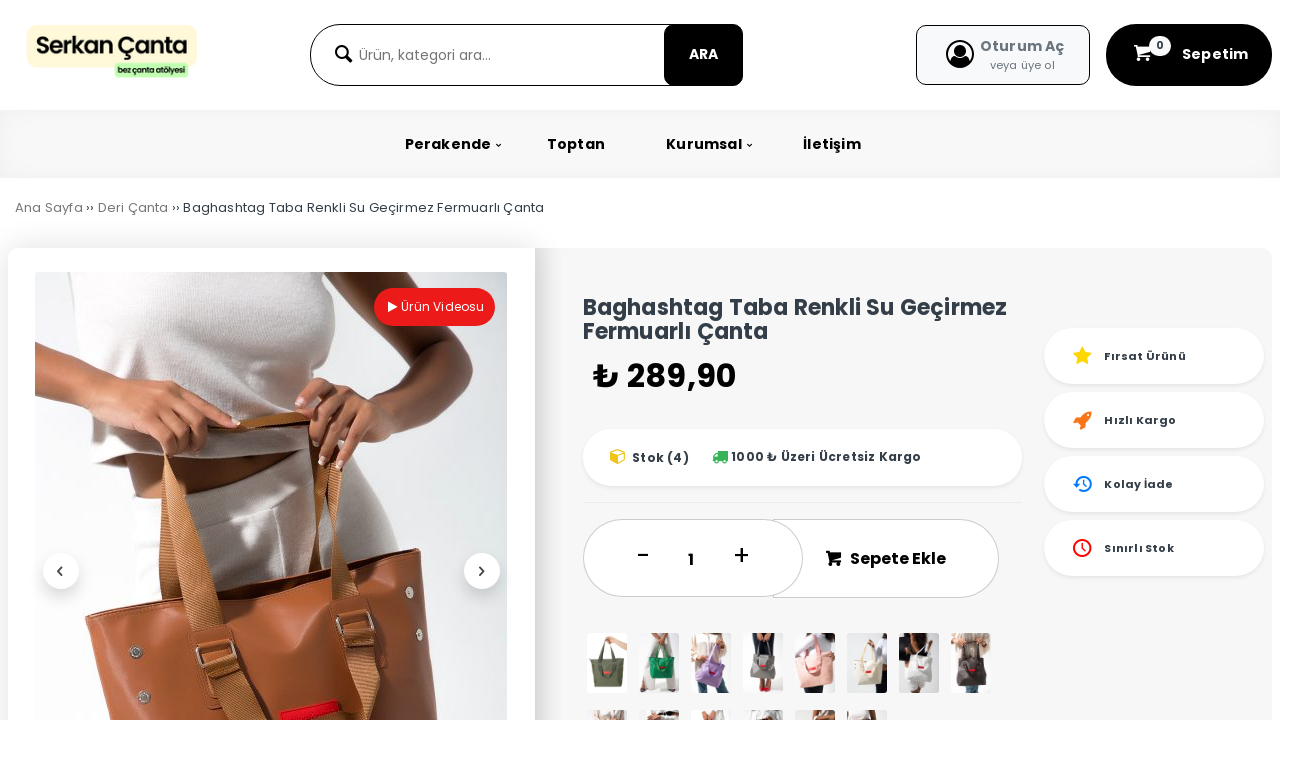

--- FILE ---
content_type: text/html; charset=UTF-8
request_url: https://serkancanta.com/urun/baghashtag-taba-renkli-su-gecirmez-fermuarli-canta/
body_size: 18875
content:
<!DOCTYPE html>
<html lang="tr"><head>
<meta charset="UTF-8" />
<meta name="viewport" content="width=device-width, initial-scale=1" />
<meta name="theme-color" content="#fff9d9" />
<title>  Baghashtag Taba Renkli Su Geçirmez Fermuarlı Çanta - </title>
<link rel="stylesheet" type="text/css" href="https://serkancanta.com/wp-content/themes/vadimarketv4/style.css" />
<script>
WebFontConfig = {
    google: { families: [ 'Poppins:400,600,700:latin,latin-ext&display=swap','Poppins:400,400i,500,600,700:latin,latin-ext&display=swap' ] }
  };
 (function() {
    var wf = document.createElement('script');
    wf.src = 'https://ajax.googleapis.com/ajax/libs/webfont/1/webfont.js';
    wf.type = 'text/javascript';
    wf.async = 'true';
    var s = document.getElementsByTagName('script')[0];
    s.parentNode.insertBefore(wf, s);
})();
</script>
<link rel="shortcut icon" href="https://serkancanta.com/wp-content/uploads/2019/03/cropped-Serkancanta-logo-1.png" type="image/x-icon" />
<link rel="alternate" type="application/rss+xml" title=" RSS Feed" href="https://serkancanta.com/feed/" />
<link rel="pingback" href="https://serkancanta.com/xmlrpc.php" />
<!--[if lt IE 9]><script src="https://serkancanta.com/wp-content/themes/vadimarketv4/js/html5.js"></script><![endif]-->
<script src="https://serkancanta.com/wp-content/themes/vadimarketv4/js/jquery.js"></script>
					<script src="https://serkancanta.com/wp-content/themes/vadimarketv4/js/slick.min.js"></script>
<meta name='robots' content='max-image-preview:large' />
	<style>img:is([sizes="auto" i], [sizes^="auto," i]) { contain-intrinsic-size: 3000px 1500px }</style>
	<link rel='stylesheet' id='TemaVadisi_custom_css-css' href='https://serkancanta.com/wp-content/themes/vadimarketv4/css/custom.css'  media='all' />
<style id='TemaVadisi_custom_css-inline-css' type='text/css'>
body {font-family:'Poppins', sans-serif;font-size:16px;}a {font-family:'Poppins', sans-serif;}h1,h2,h3,h4,h5,h6 {font-family:'Poppins', serif;}a:hover,.commentlist li.comment-author-admin .fn:before,.ara-icon,.hesabim-menu i,.user-login a,.sepet-panel .buttons a.button.checkout.wc-forward,#anamenu [class^="icon-"]:before,.mobilmenu [class^="icon-"]:before,.slide-icon,.anaslide .slick-arrow,.wl a,.urun-cont .price,.type2 .bottom-price,#footer .mh-text strong,.sosyal_profil strong,.ebulten-form strong,.foobaslik,.woocommerce div.product p.price,.woocommerce div.product span.price ins,.quantity .azalt, .quantity .arttir,.quantity .qty,.single_add_to_cart_button.button.alt,.product-alt .paylas h4,.woocommerce-orders-table__cell-order-number a,.order-number,.order-status,.cart_totals .shop_table .order-total .woocommerce-Price-amount.amount,.woocommerce-billing-fields h3, .woocommerce-additional-fields h3,h3#order_review_heading,h3#ship-to-different-address,.order-total .woocommerce-Price-amount.amount,.woocommerce-thankyou-order-received,h2.wc-bacs-bank-details-heading,h2.woocommerce-order-details__title, h2.woocommerce-column__title,.order_details .woocommerce-Price-amount.amount,.woocommerce-MyAccount-navigation ul li:before,.woocommerce-account .woocommerce-MyAccount-content a,#blog .icerik ul li:before,#blog .icerik ol li:before,.comment-author.vcard cite,.comment-reply-link,.comment-reply-login,.blog-post .tmbtn a,.woocommerce nav.woocommerce-pagination ul li a:focus,.woocommerce nav.woocommerce-pagination ul li a:hover,.woocommerce nav.woocommerce-pagination ul li span.current,.woocommerce-page table.shop_table_responsive tr td.product-price{color:#000000 !important;}input[type=submit]:hover,.comment-pagination .page-numbers:hover,.comment-pagination .current,.arama-formu .arabuton,.user-login a:hover,.sepetim,.sepet-panel .buttons a.button.wc-forward,.sepet-panel .buttons a.button.checkout.wc-forward:hover,.slide-icon:before,.slide-icon:after,.progress-bar,.add_to_cart_button,.urun_wrap.type2 .btn.product_type_variable,.urunler-tabs .tablinks,.login-wrap [type=submit],.woocommerce-MyAccount-content [type=submit],.woocommerce div.product form.cart .button:hover,.woocommerce .widget_price_filter .ui-slider-horizontal .ui-slider-range,.woocommerce #respond input#submit,.woocommerce a.button,.woocommerce button.button,.woocommerce input.button,.woocommerce-product-search button,#commentform input[type=submit],.search-submit,.blog-post .tmbtn a:hover,.sayfalama li.active span,.sayfalama li:hover a,.woocommerce nav.woocommerce-pagination ul li a:focus,.woocommerce nav.woocommerce-pagination ul li a:hover,.woocommerce nav.woocommerce-pagination ul li span.current,.slick-dots li.slick-active button,.mobil_item .sepetsayi{background-color:#000000;}textarea:active,textarea:focus,input[type=text]:active,input[type=url]:active,input[type=tel]:active,input[type=email]:active,input[type=search]:active,input[type=text]:focus,input[type=url]:focus,input[type=tel]:focus,input[type=email]:focus,input[type=search]:focus,[type="number"]:hover,.arama-formu .arama,.arama-formu .arabuton,.oturumac,.user-login a,.sepet-panel .buttons a.button.checkout.wc-forward,.wh2,.add_to_cart_button,.urun_wrap.type2 .btn.product_type_variable,.urun_wrap.type2:hover .urun-cont,.related.products h2,#blog .icerik ul li:before,#blog .icerik ol li:before,.blog-post .tmbtn a,.woocommerce nav.woocommerce-pagination ul li a:focus,.woocommerce nav.woocommerce-pagination ul li a:hover,.woocommerce nav.woocommerce-pagination ul li span.current{border-color:#000000 !important;}#head {background-color:#fff9d9;}#navmenu a {font-family:'Poppins', serif;color:#000000;}#navmenu a:hover{color:#0a0808 !important;}.urun_wrap.type2 .add_to_cart_button:hover,.urun_wrap.type2 .btn.product_type_variable:hover,.woocommerce #respond input#submit:hover,.woocommerce a.button:hover,.woocommerce button.button:hover,.woocommerce input.button:hover,.woocommerce-product-search button:hover{background-color:#000000 !important;}.slider-bg {background:linear-gradient( 116deg,#000000 0%,#fff 50%,#fff 100%);}.anaslide .slick-arrow:after {background:linear-gradient(0deg, #000000 -46%, #fff 112%) !important}.sub-form form input[type=email] {border-color:rgba(0,0,0,0.2);}.sub-form form input[type=submit], .kat-info {background-color:rgba(0,0,0,0.2);color:#000000 !important;}#footer .baglantilar, #footer .copyright {background:rgba(255,255,255,0.01);color:#000000;}#footer .baglantilar a, #footer .copyright a {color:#000000;}#yukari {background:rgba(0,0,0,0.1);color:#000000;}#kampanya {background: #007fff url() no-repeat  center;}.woocommerce div.product form.cart div.quantity, .single_add_to_cart_button.button.alt {border:1px solid rgba(0,0,0,0.2);}.woocommerce div.product .woocommerce-tabs ul.tabs li.active {background-color:rgba(0,0,0,0.1);border-bottom:2px solid #000000;}.woocommerce div.product .woocommerce-tabs ul.tabs li.active a {color:#000000;}
</style>
<link rel='stylesheet' id='woocommerce-css' href='https://serkancanta.com/wp-content/themes/vadimarketv4/css/woocommerce.css'  media='all' />
<link rel='stylesheet' id='woocommerce-layout-css' href='https://serkancanta.com/wp-content/themes/vadimarketv4/css/woocommerce-layout.css'  media='all' />
<link rel='stylesheet' id='wp-block-library-css' href='https://serkancanta.com/wp-includes/css/dist/block-library/style.min.css'  media='all' />
<style id='classic-theme-styles-inline-css' type='text/css'>
/*! This file is auto-generated */
.wp-block-button__link{color:#fff;background-color:#32373c;border-radius:9999px;box-shadow:none;text-decoration:none;padding:calc(.667em + 2px) calc(1.333em + 2px);font-size:1.125em}.wp-block-file__button{background:#32373c;color:#fff;text-decoration:none}
</style>
<style id='global-styles-inline-css' type='text/css'>
:root{--wp--preset--aspect-ratio--square: 1;--wp--preset--aspect-ratio--4-3: 4/3;--wp--preset--aspect-ratio--3-4: 3/4;--wp--preset--aspect-ratio--3-2: 3/2;--wp--preset--aspect-ratio--2-3: 2/3;--wp--preset--aspect-ratio--16-9: 16/9;--wp--preset--aspect-ratio--9-16: 9/16;--wp--preset--color--black: #000000;--wp--preset--color--cyan-bluish-gray: #abb8c3;--wp--preset--color--white: #ffffff;--wp--preset--color--pale-pink: #f78da7;--wp--preset--color--vivid-red: #cf2e2e;--wp--preset--color--luminous-vivid-orange: #ff6900;--wp--preset--color--luminous-vivid-amber: #fcb900;--wp--preset--color--light-green-cyan: #7bdcb5;--wp--preset--color--vivid-green-cyan: #00d084;--wp--preset--color--pale-cyan-blue: #8ed1fc;--wp--preset--color--vivid-cyan-blue: #0693e3;--wp--preset--color--vivid-purple: #9b51e0;--wp--preset--gradient--vivid-cyan-blue-to-vivid-purple: linear-gradient(135deg,rgba(6,147,227,1) 0%,rgb(155,81,224) 100%);--wp--preset--gradient--light-green-cyan-to-vivid-green-cyan: linear-gradient(135deg,rgb(122,220,180) 0%,rgb(0,208,130) 100%);--wp--preset--gradient--luminous-vivid-amber-to-luminous-vivid-orange: linear-gradient(135deg,rgba(252,185,0,1) 0%,rgba(255,105,0,1) 100%);--wp--preset--gradient--luminous-vivid-orange-to-vivid-red: linear-gradient(135deg,rgba(255,105,0,1) 0%,rgb(207,46,46) 100%);--wp--preset--gradient--very-light-gray-to-cyan-bluish-gray: linear-gradient(135deg,rgb(238,238,238) 0%,rgb(169,184,195) 100%);--wp--preset--gradient--cool-to-warm-spectrum: linear-gradient(135deg,rgb(74,234,220) 0%,rgb(151,120,209) 20%,rgb(207,42,186) 40%,rgb(238,44,130) 60%,rgb(251,105,98) 80%,rgb(254,248,76) 100%);--wp--preset--gradient--blush-light-purple: linear-gradient(135deg,rgb(255,206,236) 0%,rgb(152,150,240) 100%);--wp--preset--gradient--blush-bordeaux: linear-gradient(135deg,rgb(254,205,165) 0%,rgb(254,45,45) 50%,rgb(107,0,62) 100%);--wp--preset--gradient--luminous-dusk: linear-gradient(135deg,rgb(255,203,112) 0%,rgb(199,81,192) 50%,rgb(65,88,208) 100%);--wp--preset--gradient--pale-ocean: linear-gradient(135deg,rgb(255,245,203) 0%,rgb(182,227,212) 50%,rgb(51,167,181) 100%);--wp--preset--gradient--electric-grass: linear-gradient(135deg,rgb(202,248,128) 0%,rgb(113,206,126) 100%);--wp--preset--gradient--midnight: linear-gradient(135deg,rgb(2,3,129) 0%,rgb(40,116,252) 100%);--wp--preset--font-size--small: 13px;--wp--preset--font-size--medium: 20px;--wp--preset--font-size--large: 36px;--wp--preset--font-size--x-large: 42px;--wp--preset--spacing--20: 0.44rem;--wp--preset--spacing--30: 0.67rem;--wp--preset--spacing--40: 1rem;--wp--preset--spacing--50: 1.5rem;--wp--preset--spacing--60: 2.25rem;--wp--preset--spacing--70: 3.38rem;--wp--preset--spacing--80: 5.06rem;--wp--preset--shadow--natural: 6px 6px 9px rgba(0, 0, 0, 0.2);--wp--preset--shadow--deep: 12px 12px 50px rgba(0, 0, 0, 0.4);--wp--preset--shadow--sharp: 6px 6px 0px rgba(0, 0, 0, 0.2);--wp--preset--shadow--outlined: 6px 6px 0px -3px rgba(255, 255, 255, 1), 6px 6px rgba(0, 0, 0, 1);--wp--preset--shadow--crisp: 6px 6px 0px rgba(0, 0, 0, 1);}:where(.is-layout-flex){gap: 0.5em;}:where(.is-layout-grid){gap: 0.5em;}body .is-layout-flex{display: flex;}.is-layout-flex{flex-wrap: wrap;align-items: center;}.is-layout-flex > :is(*, div){margin: 0;}body .is-layout-grid{display: grid;}.is-layout-grid > :is(*, div){margin: 0;}:where(.wp-block-columns.is-layout-flex){gap: 2em;}:where(.wp-block-columns.is-layout-grid){gap: 2em;}:where(.wp-block-post-template.is-layout-flex){gap: 1.25em;}:where(.wp-block-post-template.is-layout-grid){gap: 1.25em;}.has-black-color{color: var(--wp--preset--color--black) !important;}.has-cyan-bluish-gray-color{color: var(--wp--preset--color--cyan-bluish-gray) !important;}.has-white-color{color: var(--wp--preset--color--white) !important;}.has-pale-pink-color{color: var(--wp--preset--color--pale-pink) !important;}.has-vivid-red-color{color: var(--wp--preset--color--vivid-red) !important;}.has-luminous-vivid-orange-color{color: var(--wp--preset--color--luminous-vivid-orange) !important;}.has-luminous-vivid-amber-color{color: var(--wp--preset--color--luminous-vivid-amber) !important;}.has-light-green-cyan-color{color: var(--wp--preset--color--light-green-cyan) !important;}.has-vivid-green-cyan-color{color: var(--wp--preset--color--vivid-green-cyan) !important;}.has-pale-cyan-blue-color{color: var(--wp--preset--color--pale-cyan-blue) !important;}.has-vivid-cyan-blue-color{color: var(--wp--preset--color--vivid-cyan-blue) !important;}.has-vivid-purple-color{color: var(--wp--preset--color--vivid-purple) !important;}.has-black-background-color{background-color: var(--wp--preset--color--black) !important;}.has-cyan-bluish-gray-background-color{background-color: var(--wp--preset--color--cyan-bluish-gray) !important;}.has-white-background-color{background-color: var(--wp--preset--color--white) !important;}.has-pale-pink-background-color{background-color: var(--wp--preset--color--pale-pink) !important;}.has-vivid-red-background-color{background-color: var(--wp--preset--color--vivid-red) !important;}.has-luminous-vivid-orange-background-color{background-color: var(--wp--preset--color--luminous-vivid-orange) !important;}.has-luminous-vivid-amber-background-color{background-color: var(--wp--preset--color--luminous-vivid-amber) !important;}.has-light-green-cyan-background-color{background-color: var(--wp--preset--color--light-green-cyan) !important;}.has-vivid-green-cyan-background-color{background-color: var(--wp--preset--color--vivid-green-cyan) !important;}.has-pale-cyan-blue-background-color{background-color: var(--wp--preset--color--pale-cyan-blue) !important;}.has-vivid-cyan-blue-background-color{background-color: var(--wp--preset--color--vivid-cyan-blue) !important;}.has-vivid-purple-background-color{background-color: var(--wp--preset--color--vivid-purple) !important;}.has-black-border-color{border-color: var(--wp--preset--color--black) !important;}.has-cyan-bluish-gray-border-color{border-color: var(--wp--preset--color--cyan-bluish-gray) !important;}.has-white-border-color{border-color: var(--wp--preset--color--white) !important;}.has-pale-pink-border-color{border-color: var(--wp--preset--color--pale-pink) !important;}.has-vivid-red-border-color{border-color: var(--wp--preset--color--vivid-red) !important;}.has-luminous-vivid-orange-border-color{border-color: var(--wp--preset--color--luminous-vivid-orange) !important;}.has-luminous-vivid-amber-border-color{border-color: var(--wp--preset--color--luminous-vivid-amber) !important;}.has-light-green-cyan-border-color{border-color: var(--wp--preset--color--light-green-cyan) !important;}.has-vivid-green-cyan-border-color{border-color: var(--wp--preset--color--vivid-green-cyan) !important;}.has-pale-cyan-blue-border-color{border-color: var(--wp--preset--color--pale-cyan-blue) !important;}.has-vivid-cyan-blue-border-color{border-color: var(--wp--preset--color--vivid-cyan-blue) !important;}.has-vivid-purple-border-color{border-color: var(--wp--preset--color--vivid-purple) !important;}.has-vivid-cyan-blue-to-vivid-purple-gradient-background{background: var(--wp--preset--gradient--vivid-cyan-blue-to-vivid-purple) !important;}.has-light-green-cyan-to-vivid-green-cyan-gradient-background{background: var(--wp--preset--gradient--light-green-cyan-to-vivid-green-cyan) !important;}.has-luminous-vivid-amber-to-luminous-vivid-orange-gradient-background{background: var(--wp--preset--gradient--luminous-vivid-amber-to-luminous-vivid-orange) !important;}.has-luminous-vivid-orange-to-vivid-red-gradient-background{background: var(--wp--preset--gradient--luminous-vivid-orange-to-vivid-red) !important;}.has-very-light-gray-to-cyan-bluish-gray-gradient-background{background: var(--wp--preset--gradient--very-light-gray-to-cyan-bluish-gray) !important;}.has-cool-to-warm-spectrum-gradient-background{background: var(--wp--preset--gradient--cool-to-warm-spectrum) !important;}.has-blush-light-purple-gradient-background{background: var(--wp--preset--gradient--blush-light-purple) !important;}.has-blush-bordeaux-gradient-background{background: var(--wp--preset--gradient--blush-bordeaux) !important;}.has-luminous-dusk-gradient-background{background: var(--wp--preset--gradient--luminous-dusk) !important;}.has-pale-ocean-gradient-background{background: var(--wp--preset--gradient--pale-ocean) !important;}.has-electric-grass-gradient-background{background: var(--wp--preset--gradient--electric-grass) !important;}.has-midnight-gradient-background{background: var(--wp--preset--gradient--midnight) !important;}.has-small-font-size{font-size: var(--wp--preset--font-size--small) !important;}.has-medium-font-size{font-size: var(--wp--preset--font-size--medium) !important;}.has-large-font-size{font-size: var(--wp--preset--font-size--large) !important;}.has-x-large-font-size{font-size: var(--wp--preset--font-size--x-large) !important;}
:where(.wp-block-post-template.is-layout-flex){gap: 1.25em;}:where(.wp-block-post-template.is-layout-grid){gap: 1.25em;}
:where(.wp-block-columns.is-layout-flex){gap: 2em;}:where(.wp-block-columns.is-layout-grid){gap: 2em;}
:root :where(.wp-block-pullquote){font-size: 1.5em;line-height: 1.6;}
</style>
<link rel='stylesheet' id='wc_barkod_varyasyon-css' href='https://serkancanta.com/wp-content/plugins/wc-barkod-varyasyon/css/style.css'  media='all' />
<link rel='stylesheet' id='photoswipe-css' href='https://serkancanta.com/wp-content/plugins/woocommerce/assets/css/photoswipe/photoswipe.min.css'  media='all' />
<link rel='stylesheet' id='photoswipe-default-skin-css' href='https://serkancanta.com/wp-content/plugins/woocommerce/assets/css/photoswipe/default-skin/default-skin.min.css'  media='all' />
<link rel='stylesheet' id='woocommerce-smallscreen-css' href='https://serkancanta.com/wp-content/plugins/woocommerce/assets/css/woocommerce-smallscreen.css'  media='only screen and (max-width: 768px)' />
<style id='woocommerce-inline-inline-css' type='text/css'>
.woocommerce form .form-row .required { visibility: visible; }
</style>
<link rel='stylesheet' id='brands-styles-css' href='https://serkancanta.com/wp-content/plugins/woocommerce/assets/css/brands.css'  media='all' />
<script  src="https://serkancanta.com/wp-includes/js/tinymce/tinymce.min.js" id="wp-tinymce-root-js"></script>
<script  src="https://serkancanta.com/wp-includes/js/tinymce/plugins/compat3x/plugin.min.js" id="wp-tinymce-js"></script>
<script  src="https://serkancanta.com/wp-content/plugins/woocommerce/assets/js/flexslider/jquery.flexslider.min.js" id="wc-flexslider-js" defer="defer" data-wp-strategy="defer"></script>
<script  src="https://serkancanta.com/wp-content/plugins/woocommerce/assets/js/photoswipe/photoswipe.min.js" id="wc-photoswipe-js" defer="defer" data-wp-strategy="defer"></script>
<script  src="https://serkancanta.com/wp-content/plugins/woocommerce/assets/js/photoswipe/photoswipe-ui-default.min.js" id="wc-photoswipe-ui-default-js" defer="defer" data-wp-strategy="defer"></script>
<script type="text/javascript" id="wc-single-product-js-extra">
/* <![CDATA[ */
var wc_single_product_params = {"i18n_required_rating_text":"L\u00fctfen bir oy belirleyin","i18n_rating_options":["1\/5 y\u0131ld\u0131z","2\/5 y\u0131ld\u0131z","3\/5 y\u0131ld\u0131z","4\/5 y\u0131ld\u0131z","5\/5 y\u0131ld\u0131z"],"i18n_product_gallery_trigger_text":"Tam ekran g\u00f6rsel galerisini g\u00f6r\u00fcnt\u00fcleyin","review_rating_required":"no","flexslider":{"rtl":false,"animation":"slide","smoothHeight":false,"directionNav":true,"controlNav":"thumbnails","slideshow":false,"animationSpeed":500,"animationLoop":false},"zoom_enabled":"","zoom_options":[],"photoswipe_enabled":"1","photoswipe_options":{"shareEl":false,"closeOnScroll":false,"history":false,"hideAnimationDuration":0,"showAnimationDuration":0},"flexslider_enabled":"1"};
/* ]]> */
</script>
<script  src="https://serkancanta.com/wp-content/plugins/woocommerce/assets/js/frontend/single-product.min.js" id="wc-single-product-js" defer="defer" data-wp-strategy="defer"></script>
<script  src="https://serkancanta.com/wp-content/plugins/woocommerce/assets/js/jquery-blockui/jquery.blockUI.min.js" id="wc-jquery-blockui-js" defer="defer" data-wp-strategy="defer"></script>
<script  src="https://serkancanta.com/wp-content/plugins/woocommerce/assets/js/js-cookie/js.cookie.min.js" id="wc-js-cookie-js" defer="defer" data-wp-strategy="defer"></script>
<script type="text/javascript" id="woocommerce-js-extra">
/* <![CDATA[ */
var woocommerce_params = {"ajax_url":"\/wp-admin\/admin-ajax.php","wc_ajax_url":"\/?wc-ajax=%%endpoint%%","i18n_password_show":"\u015eifreyi g\u00f6ster","i18n_password_hide":"\u015eifreyi gizle"};
/* ]]> */
</script>
<script  src="https://serkancanta.com/wp-content/plugins/woocommerce/assets/js/frontend/woocommerce.min.js" id="woocommerce-js" defer="defer" data-wp-strategy="defer"></script>
<link rel="canonical" href="https://serkancanta.com/urun/baghashtag-taba-renkli-su-gecirmez-fermuarli-canta/" />
<link rel='shortlink' href='https://serkancanta.com/?p=10354' />
	<noscript><style>.woocommerce-product-gallery{ opacity: 1 !important; }</style></noscript>
			<style type="text/css" id="wp-custom-css">
			#paytriframe{
	height: 800px;
}
.mobil_item.magaza {
    background: #0f9b0d;
}

.woocommerce-MyAccount-navigation-link{
	text-align:left;
}
.mobil_add_cart.fix{
	display:none
}
.fpd-blue-btn, .fpd-secondary-btn {
    background: #ff0000;
    color: #ffffff;
    padding: 10px 100px;
	border-radius: 20px;
}
#slideralani{
	display:none;
}
.woocommerce img, .woocommerce-page img {
    max-width: 100%;
    height: auto;
}		</style>
		</head>
<body class="wp-singular product-template-default single single-product postid-10354 wp-theme-vadimarketv4 theme-vadimarketv4 woocommerce woocommerce-page woocommerce-no-js">
<header id="head">
<div class="posrL">
	<div class="logo-ust">
		<div class="container">
			<div class="row flex-md-column align-items-md-center flex-lg-row align-items-lg-stretch">
				<div class="col-sm-12 col-md-12 col-lg-2 col-xl-2">
					<div id="logo" class="d-lg-block d-flex justify-content-center mb-4 mb-lg-0">
<span>	<a href="https://serkancanta.com" title="">
		<img src="https://serkancanta.com/wp-content/uploads/2025/03/Serkan-Canta.png" alt="" />
	</a>
</span>					</div>				
				</div>
						<div class="col-sm-12 col-md-12 col-lg-5 col-xl-5">
					<div class="d-flex posrL w-100 h-100 arama-formu">
						<span class="w-100">
							<form class="search-form d-flex w-100 h-100" action="/index.php" method="get" role="search">
								<div class="input-group h-100">
									<div class="ara-icon d-flex justify-content-center align-items-center posrL h-100 ml-3 pl-1">
										<i class="icon-search-1"></i>
									</div>
									<input class="arama mr-n5 mx-n5" type="search" title="Ürün Ara" name="s" value="" placeholder="Ürün, kategori ara...">
									<input type="hidden" name="post_type" value="product" />
									<button class="arabuton px-3 px-lg-4 posrL" type="submit">ARA</button>
								</div>
							</form>
						</span>
					</div>
				</div>
				<div class="d-none d-lg-block col-sm-5 col-md-5 col-lg-5 col-xl-5">
					<div class="d-flex justify-content-end align-items-center h-100">
						<div class="hesabim-menu mr-3 posrL">
							<div class="oturumac">
	<i class="icon-user-circle-o"></i>
	<div class="d-flex flex-column justify-content-center align-items-center">
		Oturum Aç </br><small>veya üye ol</small>	</div>

	<div class="acilir-panel">
		<ul class="acilir-wrap">
				<li class="user-login">
				<div class="d-flex pb-2 mb-2">
					<a href="https://serkancanta.com/hesabim/#login" class="mr-3">Oturum Aç</a>
					<a href="https://serkancanta.com/hesabim/#register">Kayıt Ol</a>
				</div>
			</li>
				<li class="user-menu-item"><a href="https://serkancanta.com/hesabim/">Hesabım</a></li>
			<li class="user-menu-item"><a href="https://serkancanta.com/hesabim/orders/">Siparişlerim</a></li>
				<li class="user-menu-item"><a href="https://serkancanta.com/hesabim/edit-address/">Adreslerim</a></li>
			<li class="user-menu-item"><a href="https://serkancanta.com/hesabim/edit-account/">Hesap Detayları</a></li>
			</ul>
	</div>
</div>						</div>
						<div class="sepet-menu h-100">
							<div class="sepetim justify-content-center align-items-center h-100 px-4">
<a href="https://serkancanta.com/magaza/" title="Sepet Boş" class="link"><i class="icon-basket-1 posrL mr-4"><span class="sepetsayi posrA mr-n3 mt-n2"><span>0</span></i> Sepetim</a>	<div class="sepetoverlay"></div>
	<div class="sepet-panel">
		<div class="sepet-header d-flex justify-content-between align-items-center pb-3 w-100">
			<h5>Alışveriş Sepetim</h5>
			<span class="spsy">0  Ürün</span>
		</div>
		<div class="sepet-wrap">
			

	<p class="woocommerce-mini-cart__empty-message">Sepetinizde ürün bulunmuyor.</p>


		</div>
	</div>
</div>						</div>
					</div>
				</div>
					</div>
		</div>
	</div>


<div class="mobil_menu"><a class="mobnav_close" href="#"><i class="icon-cancel-1"></i></a><ul id="menu-ana-menu" class="mobilmenu"><li id="menu-item-4580" class="menu-item menu-item-type-post_type menu-item-object-page menu-item-has-children current_page_parent has-sub"><a href="https://serkancanta.com/magaza/" class="menu-image-title-after"><span class="menu-image-title">Perakende</span></a>
<ul class='sub-anamenu'>
	<li id="menu-item-9752" class="menu-item menu-item-type-custom menu-item-object-custom"><a href="https://serkancanta.com/magaza" class="menu-image-title-after"><span class="menu-image-title">Mağaza</span></a></li>
	<li id="menu-item-9756" class="menu-item menu-item-type-custom menu-item-object-custom"><a href="https://serkancanta.com/urun-kategori/gunun-firsatlari/" class="menu-image-title-after"><span class="menu-image-title">Günün İndirimleri</span></a></li>
	<li id="menu-item-9753" class="menu-item menu-item-type-custom menu-item-object-custom"><a href="https://serkancanta.com/urun-kategori/bez-canta/" class="menu-image-title-after"><span class="menu-image-title">Bez Çanta</span></a></li>
	<li id="menu-item-9754" class="menu-item menu-item-type-custom menu-item-object-custom"><a href="https://serkancanta.com/urun-kategori/bez-kese/" class="menu-image-title-after"><span class="menu-image-title">Bez Kese</span></a></li>
	<li id="menu-item-9755" class="menu-item menu-item-type-custom menu-item-object-custom"><a href="https://serkancanta.com/urun-kategori/plaj-cantasi/" class="menu-image-title-after"><span class="menu-image-title">Plaj Çantası</span></a></li>
</ul>
</li>
<li id="menu-item-9711" class="menu-item menu-item-type-custom menu-item-object-custom menu-item-home"><a href="https://serkancanta.com" class="menu-image-title-after"><span class="menu-image-title">Toptan</span></a></li>
<li id="menu-item-9712" class="menu-item menu-item-type-custom menu-item-object-custom menu-item-home menu-item-has-children has-sub"><a href="https://serkancanta.com" class="menu-image-title-after"><span class="menu-image-title">Kurumsal</span></a>
<ul class='sub-anamenu'>
	<li id="menu-item-731" class="menu-item menu-item-type-post_type menu-item-object-post"><a href="https://serkancanta.com/hakkimizda/" class="menu-image-title-after"><span class="menu-image-title">Hakkımızda</span></a></li>
</ul>
</li>
<li id="menu-item-36" class="menu-item menu-item-type-post_type menu-item-object-page"><a href="https://serkancanta.com/iletisim/" class="menu-image-title-after"><span class="menu-image-title">İletişim</span></a></li>
</ul></div><div class="mobil_navbar">
	<div class="mobil_menuler d-flex justify-content-between align-items-center w-100 px-3 pt-3 pb-0">
		<a class="mobil_item" href="https://serkancanta.com"><i class="icon-home"></i><div>Anasayfa</div></a>
		<a class="mobil_item mobnav_bar" href="#"><i class="icon-menu"></i><div>Kategoriler</div></a>
		<a class="mobil_item magaza" href="https://api.whatsapp.com/send?phone=9005427986080&amp;text=Merhaba+bilgi+almak+istiyordum"><i class="icon-whatsapp"></i></a>
<a href="https://serkancanta.com/magaza/" title="Sepet Boş" class="mobil_item"><i class="icon-basket-1 posrL"><span class="sepetsayi posrA mr-n3 mt-n2"><span>0</span></i><div>Sepetim</div></a>		<a class="mobil_item" href="https://serkancanta.com/hesabim/"><i class="icon-user-circle-o"></i><div>Hesabım</div></a>
	</div>
</div>
</div>
<div id="navmenu" class="posrL">
	<div class="container">
		<div class="row">
		<div  class="col-12">
			<nav class="navbar">
<ul id="anamenu" class="sf-menu"><li class="menu-item menu-item-type-post_type menu-item-object-page menu-item-has-children current_page_parent has-sub"><a href="https://serkancanta.com/magaza/" class="menu-image-title-after"><span class="menu-image-title">Perakende</span></a>
<ul class='sub-anamenu'>
	<li class="menu-item menu-item-type-custom menu-item-object-custom"><a href="https://serkancanta.com/magaza" class="menu-image-title-after"><span class="menu-image-title">Mağaza</span></a></li>
	<li class="menu-item menu-item-type-custom menu-item-object-custom"><a href="https://serkancanta.com/urun-kategori/gunun-firsatlari/" class="menu-image-title-after"><span class="menu-image-title">Günün İndirimleri</span></a></li>
	<li class="menu-item menu-item-type-custom menu-item-object-custom"><a href="https://serkancanta.com/urun-kategori/bez-canta/" class="menu-image-title-after"><span class="menu-image-title">Bez Çanta</span></a></li>
	<li class="menu-item menu-item-type-custom menu-item-object-custom"><a href="https://serkancanta.com/urun-kategori/bez-kese/" class="menu-image-title-after"><span class="menu-image-title">Bez Kese</span></a></li>
	<li class="menu-item menu-item-type-custom menu-item-object-custom"><a href="https://serkancanta.com/urun-kategori/plaj-cantasi/" class="menu-image-title-after"><span class="menu-image-title">Plaj Çantası</span></a></li>
</ul>
</li>
<li class="menu-item menu-item-type-custom menu-item-object-custom menu-item-home"><a href="https://serkancanta.com" class="menu-image-title-after"><span class="menu-image-title">Toptan</span></a></li>
<li class="menu-item menu-item-type-custom menu-item-object-custom menu-item-home menu-item-has-children has-sub"><a href="https://serkancanta.com" class="menu-image-title-after"><span class="menu-image-title">Kurumsal</span></a>
<ul class='sub-anamenu'>
	<li class="menu-item menu-item-type-post_type menu-item-object-post"><a href="https://serkancanta.com/hakkimizda/" class="menu-image-title-after"><span class="menu-image-title">Hakkımızda</span></a></li>
</ul>
</li>
<li class="menu-item menu-item-type-post_type menu-item-object-page"><a href="https://serkancanta.com/iletisim/" class="menu-image-title-after"><span class="menu-image-title">İletişim</span></a></li>
</ul>			</nav>
		</div>
		</div>
	</div>
</div>
</header><div id="woopage">
	<div class="woo_navi">
		<div class="container">
			<nav class="woocommerce-breadcrumb" aria-label="Breadcrumb"><a href="https://serkancanta.com">Ana Sayfa</a> &rsaquo;&rsaquo; <a href="https://serkancanta.com/urun-kategori/deri-canta/">Deri Çanta</a> &rsaquo;&rsaquo; Baghashtag Taba Renkli Su Geçirmez Fermuarlı Çanta</nav>		</div>
	</div>
	<div class="woo_content mt30">
		<div class="container">
			<div class="row">
				<div class="wcpage col-lg-12">
<div class="woocommerce-notices-wrapper"></div><div id="product-10354" class="product type-product post-10354 status-publish first instock product_cat-deri-canta product_tag-baghashtag-taba-renkli-su-gecirmez-fermuarli-canta has-post-thumbnail taxable shipping-taxable purchasable product-type-simple">
<div class="product-ust d-flex">
	<div class="woocommerce-product-gallery woocommerce-product-gallery--with-images woocommerce-product-gallery--columns-4 images" data-columns="4" style="opacity: 0; transition: opacity .25s ease-in-out;">
<a href="https://baghashtag.com/wp-content/uploads/2025/02/1.mp4" class="popup-video"><i class="icon-play"></i> Ürün Videosu</a>	<figure class="woocommerce-product-gallery__wrapper">
		<div data-thumb="https://serkancanta.com/wp-content/uploads/2023/10/baghashtag-cift-formlu-su-gecirmez-fermuarli-canta-4233-97x97.jpg" data-thumb-alt="Baghashtag Taba Renkli Su Geçirmez Fermuarlı Çanta" data-thumb-srcset="https://serkancanta.com/wp-content/uploads/2023/10/baghashtag-cift-formlu-su-gecirmez-fermuarli-canta-4233-97x97.jpg 97w, https://serkancanta.com/wp-content/uploads/2023/10/baghashtag-cift-formlu-su-gecirmez-fermuarli-canta-4233-150x150.jpg 150w, https://serkancanta.com/wp-content/uploads/2023/10/baghashtag-cift-formlu-su-gecirmez-fermuarli-canta-4233-203x203.jpg 203w, https://serkancanta.com/wp-content/uploads/2023/10/baghashtag-cift-formlu-su-gecirmez-fermuarli-canta-4233-208x208.jpg 208w, https://serkancanta.com/wp-content/uploads/2023/10/baghashtag-cift-formlu-su-gecirmez-fermuarli-canta-4233-375x375.jpg 375w"  data-thumb-sizes="(max-width: 97px) 100vw, 97px" class="woocommerce-product-gallery__image"><a href="https://serkancanta.com/wp-content/uploads/2023/10/baghashtag-cift-formlu-su-gecirmez-fermuarli-canta-4233.jpg"><img width="472" height="708" src="https://serkancanta.com/wp-content/uploads/2023/10/baghashtag-cift-formlu-su-gecirmez-fermuarli-canta-4233-472x708.jpg" class="wp-post-image" alt="Baghashtag Taba Renkli Su Geçirmez Fermuarlı Çanta" data-caption="" data-src="https://serkancanta.com/wp-content/uploads/2023/10/baghashtag-cift-formlu-su-gecirmez-fermuarli-canta-4233.jpg" data-large_image="https://serkancanta.com/wp-content/uploads/2023/10/baghashtag-cift-formlu-su-gecirmez-fermuarli-canta-4233.jpg" data-large_image_width="1200" data-large_image_height="1800" decoding="async" fetchpriority="high" srcset="https://serkancanta.com/wp-content/uploads/2023/10/baghashtag-cift-formlu-su-gecirmez-fermuarli-canta-4233-472x708.jpg 472w, https://serkancanta.com/wp-content/uploads/2023/10/baghashtag-cift-formlu-su-gecirmez-fermuarli-canta-4233-203x305.jpg 203w, https://serkancanta.com/wp-content/uploads/2023/10/baghashtag-cift-formlu-su-gecirmez-fermuarli-canta-4233-200x300.jpg 200w, https://serkancanta.com/wp-content/uploads/2023/10/baghashtag-cift-formlu-su-gecirmez-fermuarli-canta-4233-683x1024.jpg 683w, https://serkancanta.com/wp-content/uploads/2023/10/baghashtag-cift-formlu-su-gecirmez-fermuarli-canta-4233-768x1152.jpg 768w, https://serkancanta.com/wp-content/uploads/2023/10/baghashtag-cift-formlu-su-gecirmez-fermuarli-canta-4233-1024x1536.jpg 1024w, https://serkancanta.com/wp-content/uploads/2023/10/baghashtag-cift-formlu-su-gecirmez-fermuarli-canta-4233.jpg 1200w" sizes="(max-width: 472px) 100vw, 472px" /></a></div><div data-thumb="https://serkancanta.com/wp-content/uploads/2023/10/baghashtag-cift-formlu-su-gecirmez-fermuarli-canta-4232-97x97.jpg" data-thumb-alt="Baghashtag Taba Renkli Su Geçirmez Fermuarlı Çanta - Görsel 2" data-thumb-srcset="https://serkancanta.com/wp-content/uploads/2023/10/baghashtag-cift-formlu-su-gecirmez-fermuarli-canta-4232-97x97.jpg 97w, https://serkancanta.com/wp-content/uploads/2023/10/baghashtag-cift-formlu-su-gecirmez-fermuarli-canta-4232-150x150.jpg 150w, https://serkancanta.com/wp-content/uploads/2023/10/baghashtag-cift-formlu-su-gecirmez-fermuarli-canta-4232-203x203.jpg 203w, https://serkancanta.com/wp-content/uploads/2023/10/baghashtag-cift-formlu-su-gecirmez-fermuarli-canta-4232-208x208.jpg 208w, https://serkancanta.com/wp-content/uploads/2023/10/baghashtag-cift-formlu-su-gecirmez-fermuarli-canta-4232-375x375.jpg 375w"  data-thumb-sizes="(max-width: 97px) 100vw, 97px" class="woocommerce-product-gallery__image"><a href="https://serkancanta.com/wp-content/uploads/2023/10/baghashtag-cift-formlu-su-gecirmez-fermuarli-canta-4232.jpg"><img width="472" height="708" src="https://serkancanta.com/wp-content/uploads/2023/10/baghashtag-cift-formlu-su-gecirmez-fermuarli-canta-4232-472x708.jpg" class="" alt="Baghashtag Taba Renkli Su Geçirmez Fermuarlı Çanta - Görsel 2" data-caption="" data-src="https://serkancanta.com/wp-content/uploads/2023/10/baghashtag-cift-formlu-su-gecirmez-fermuarli-canta-4232.jpg" data-large_image="https://serkancanta.com/wp-content/uploads/2023/10/baghashtag-cift-formlu-su-gecirmez-fermuarli-canta-4232.jpg" data-large_image_width="1200" data-large_image_height="1800" decoding="async" srcset="https://serkancanta.com/wp-content/uploads/2023/10/baghashtag-cift-formlu-su-gecirmez-fermuarli-canta-4232-472x708.jpg 472w, https://serkancanta.com/wp-content/uploads/2023/10/baghashtag-cift-formlu-su-gecirmez-fermuarli-canta-4232-203x305.jpg 203w, https://serkancanta.com/wp-content/uploads/2023/10/baghashtag-cift-formlu-su-gecirmez-fermuarli-canta-4232-200x300.jpg 200w, https://serkancanta.com/wp-content/uploads/2023/10/baghashtag-cift-formlu-su-gecirmez-fermuarli-canta-4232-683x1024.jpg 683w, https://serkancanta.com/wp-content/uploads/2023/10/baghashtag-cift-formlu-su-gecirmez-fermuarli-canta-4232-768x1152.jpg 768w, https://serkancanta.com/wp-content/uploads/2023/10/baghashtag-cift-formlu-su-gecirmez-fermuarli-canta-4232-1024x1536.jpg 1024w, https://serkancanta.com/wp-content/uploads/2023/10/baghashtag-cift-formlu-su-gecirmez-fermuarli-canta-4232.jpg 1200w" sizes="(max-width: 472px) 100vw, 472px" /></a></div><div data-thumb="https://serkancanta.com/wp-content/uploads/2023/10/baghashtag-cift-formlu-su-gecirmez-fermuarli-canta-4234-97x97.jpg" data-thumb-alt="Baghashtag Taba Renkli Su Geçirmez Fermuarlı Çanta - Görsel 3" data-thumb-srcset="https://serkancanta.com/wp-content/uploads/2023/10/baghashtag-cift-formlu-su-gecirmez-fermuarli-canta-4234-97x97.jpg 97w, https://serkancanta.com/wp-content/uploads/2023/10/baghashtag-cift-formlu-su-gecirmez-fermuarli-canta-4234-150x150.jpg 150w, https://serkancanta.com/wp-content/uploads/2023/10/baghashtag-cift-formlu-su-gecirmez-fermuarli-canta-4234-203x203.jpg 203w, https://serkancanta.com/wp-content/uploads/2023/10/baghashtag-cift-formlu-su-gecirmez-fermuarli-canta-4234-208x208.jpg 208w, https://serkancanta.com/wp-content/uploads/2023/10/baghashtag-cift-formlu-su-gecirmez-fermuarli-canta-4234-375x375.jpg 375w"  data-thumb-sizes="(max-width: 97px) 100vw, 97px" class="woocommerce-product-gallery__image"><a href="https://serkancanta.com/wp-content/uploads/2023/10/baghashtag-cift-formlu-su-gecirmez-fermuarli-canta-4234.jpg"><img width="472" height="708" src="https://serkancanta.com/wp-content/uploads/2023/10/baghashtag-cift-formlu-su-gecirmez-fermuarli-canta-4234-472x708.jpg" class="" alt="Baghashtag Taba Renkli Su Geçirmez Fermuarlı Çanta - Görsel 3" data-caption="" data-src="https://serkancanta.com/wp-content/uploads/2023/10/baghashtag-cift-formlu-su-gecirmez-fermuarli-canta-4234.jpg" data-large_image="https://serkancanta.com/wp-content/uploads/2023/10/baghashtag-cift-formlu-su-gecirmez-fermuarli-canta-4234.jpg" data-large_image_width="1200" data-large_image_height="1800" decoding="async" srcset="https://serkancanta.com/wp-content/uploads/2023/10/baghashtag-cift-formlu-su-gecirmez-fermuarli-canta-4234-472x708.jpg 472w, https://serkancanta.com/wp-content/uploads/2023/10/baghashtag-cift-formlu-su-gecirmez-fermuarli-canta-4234-203x305.jpg 203w, https://serkancanta.com/wp-content/uploads/2023/10/baghashtag-cift-formlu-su-gecirmez-fermuarli-canta-4234-200x300.jpg 200w, https://serkancanta.com/wp-content/uploads/2023/10/baghashtag-cift-formlu-su-gecirmez-fermuarli-canta-4234-683x1024.jpg 683w, https://serkancanta.com/wp-content/uploads/2023/10/baghashtag-cift-formlu-su-gecirmez-fermuarli-canta-4234-768x1152.jpg 768w, https://serkancanta.com/wp-content/uploads/2023/10/baghashtag-cift-formlu-su-gecirmez-fermuarli-canta-4234-1024x1536.jpg 1024w, https://serkancanta.com/wp-content/uploads/2023/10/baghashtag-cift-formlu-su-gecirmez-fermuarli-canta-4234.jpg 1200w" sizes="(max-width: 472px) 100vw, 472px" /></a></div><div data-thumb="https://serkancanta.com/wp-content/uploads/2023/10/baghashtag-cift-formlu-su-gecirmez-fermuarli-canta-4235-97x97.jpg" data-thumb-alt="Baghashtag Taba Renkli Su Geçirmez Fermuarlı Çanta - Görsel 4" data-thumb-srcset="https://serkancanta.com/wp-content/uploads/2023/10/baghashtag-cift-formlu-su-gecirmez-fermuarli-canta-4235-97x97.jpg 97w, https://serkancanta.com/wp-content/uploads/2023/10/baghashtag-cift-formlu-su-gecirmez-fermuarli-canta-4235-150x150.jpg 150w, https://serkancanta.com/wp-content/uploads/2023/10/baghashtag-cift-formlu-su-gecirmez-fermuarli-canta-4235-203x203.jpg 203w, https://serkancanta.com/wp-content/uploads/2023/10/baghashtag-cift-formlu-su-gecirmez-fermuarli-canta-4235-208x208.jpg 208w, https://serkancanta.com/wp-content/uploads/2023/10/baghashtag-cift-formlu-su-gecirmez-fermuarli-canta-4235-375x375.jpg 375w"  data-thumb-sizes="(max-width: 97px) 100vw, 97px" class="woocommerce-product-gallery__image"><a href="https://serkancanta.com/wp-content/uploads/2023/10/baghashtag-cift-formlu-su-gecirmez-fermuarli-canta-4235.jpg"><img width="472" height="708" src="https://serkancanta.com/wp-content/uploads/2023/10/baghashtag-cift-formlu-su-gecirmez-fermuarli-canta-4235-472x708.jpg" class="" alt="Baghashtag Taba Renkli Su Geçirmez Fermuarlı Çanta - Görsel 4" data-caption="" data-src="https://serkancanta.com/wp-content/uploads/2023/10/baghashtag-cift-formlu-su-gecirmez-fermuarli-canta-4235.jpg" data-large_image="https://serkancanta.com/wp-content/uploads/2023/10/baghashtag-cift-formlu-su-gecirmez-fermuarli-canta-4235.jpg" data-large_image_width="1200" data-large_image_height="1800" decoding="async" loading="lazy" srcset="https://serkancanta.com/wp-content/uploads/2023/10/baghashtag-cift-formlu-su-gecirmez-fermuarli-canta-4235-472x708.jpg 472w, https://serkancanta.com/wp-content/uploads/2023/10/baghashtag-cift-formlu-su-gecirmez-fermuarli-canta-4235-203x305.jpg 203w, https://serkancanta.com/wp-content/uploads/2023/10/baghashtag-cift-formlu-su-gecirmez-fermuarli-canta-4235-200x300.jpg 200w, https://serkancanta.com/wp-content/uploads/2023/10/baghashtag-cift-formlu-su-gecirmez-fermuarli-canta-4235-683x1024.jpg 683w, https://serkancanta.com/wp-content/uploads/2023/10/baghashtag-cift-formlu-su-gecirmez-fermuarli-canta-4235-768x1152.jpg 768w, https://serkancanta.com/wp-content/uploads/2023/10/baghashtag-cift-formlu-su-gecirmez-fermuarli-canta-4235-1024x1536.jpg 1024w, https://serkancanta.com/wp-content/uploads/2023/10/baghashtag-cift-formlu-su-gecirmez-fermuarli-canta-4235.jpg 1200w" sizes="auto, (max-width: 472px) 100vw, 472px" /></a></div><div data-thumb="https://serkancanta.com/wp-content/uploads/2023/10/baghashtag-cift-formlu-su-gecirmez-fermuarli-canta-4236-97x97.jpg" data-thumb-alt="Baghashtag Taba Renkli Su Geçirmez Fermuarlı Çanta - Görsel 5" data-thumb-srcset="https://serkancanta.com/wp-content/uploads/2023/10/baghashtag-cift-formlu-su-gecirmez-fermuarli-canta-4236-97x97.jpg 97w, https://serkancanta.com/wp-content/uploads/2023/10/baghashtag-cift-formlu-su-gecirmez-fermuarli-canta-4236-150x150.jpg 150w, https://serkancanta.com/wp-content/uploads/2023/10/baghashtag-cift-formlu-su-gecirmez-fermuarli-canta-4236-203x203.jpg 203w, https://serkancanta.com/wp-content/uploads/2023/10/baghashtag-cift-formlu-su-gecirmez-fermuarli-canta-4236-208x208.jpg 208w, https://serkancanta.com/wp-content/uploads/2023/10/baghashtag-cift-formlu-su-gecirmez-fermuarli-canta-4236-375x375.jpg 375w"  data-thumb-sizes="(max-width: 97px) 100vw, 97px" class="woocommerce-product-gallery__image"><a href="https://serkancanta.com/wp-content/uploads/2023/10/baghashtag-cift-formlu-su-gecirmez-fermuarli-canta-4236.jpg"><img width="472" height="708" src="https://serkancanta.com/wp-content/uploads/2023/10/baghashtag-cift-formlu-su-gecirmez-fermuarli-canta-4236-472x708.jpg" class="" alt="Baghashtag Taba Renkli Su Geçirmez Fermuarlı Çanta - Görsel 5" data-caption="" data-src="https://serkancanta.com/wp-content/uploads/2023/10/baghashtag-cift-formlu-su-gecirmez-fermuarli-canta-4236.jpg" data-large_image="https://serkancanta.com/wp-content/uploads/2023/10/baghashtag-cift-formlu-su-gecirmez-fermuarli-canta-4236.jpg" data-large_image_width="1200" data-large_image_height="1800" decoding="async" loading="lazy" srcset="https://serkancanta.com/wp-content/uploads/2023/10/baghashtag-cift-formlu-su-gecirmez-fermuarli-canta-4236-472x708.jpg 472w, https://serkancanta.com/wp-content/uploads/2023/10/baghashtag-cift-formlu-su-gecirmez-fermuarli-canta-4236-203x305.jpg 203w, https://serkancanta.com/wp-content/uploads/2023/10/baghashtag-cift-formlu-su-gecirmez-fermuarli-canta-4236-200x300.jpg 200w, https://serkancanta.com/wp-content/uploads/2023/10/baghashtag-cift-formlu-su-gecirmez-fermuarli-canta-4236-683x1024.jpg 683w, https://serkancanta.com/wp-content/uploads/2023/10/baghashtag-cift-formlu-su-gecirmez-fermuarli-canta-4236-768x1152.jpg 768w, https://serkancanta.com/wp-content/uploads/2023/10/baghashtag-cift-formlu-su-gecirmez-fermuarli-canta-4236-1024x1536.jpg 1024w, https://serkancanta.com/wp-content/uploads/2023/10/baghashtag-cift-formlu-su-gecirmez-fermuarli-canta-4236.jpg 1200w" sizes="auto, (max-width: 472px) 100vw, 472px" /></a></div><div data-thumb="https://serkancanta.com/wp-content/uploads/2023/10/baghashtag-cift-formlu-su-gecirmez-fermuarli-canta-4237-97x97.jpg" data-thumb-alt="Baghashtag Taba Renkli Su Geçirmez Fermuarlı Çanta - Görsel 6" data-thumb-srcset="https://serkancanta.com/wp-content/uploads/2023/10/baghashtag-cift-formlu-su-gecirmez-fermuarli-canta-4237-97x97.jpg 97w, https://serkancanta.com/wp-content/uploads/2023/10/baghashtag-cift-formlu-su-gecirmez-fermuarli-canta-4237-150x150.jpg 150w, https://serkancanta.com/wp-content/uploads/2023/10/baghashtag-cift-formlu-su-gecirmez-fermuarli-canta-4237-203x203.jpg 203w, https://serkancanta.com/wp-content/uploads/2023/10/baghashtag-cift-formlu-su-gecirmez-fermuarli-canta-4237-208x208.jpg 208w, https://serkancanta.com/wp-content/uploads/2023/10/baghashtag-cift-formlu-su-gecirmez-fermuarli-canta-4237-375x375.jpg 375w"  data-thumb-sizes="(max-width: 97px) 100vw, 97px" class="woocommerce-product-gallery__image"><a href="https://serkancanta.com/wp-content/uploads/2023/10/baghashtag-cift-formlu-su-gecirmez-fermuarli-canta-4237.jpg"><img width="472" height="708" src="https://serkancanta.com/wp-content/uploads/2023/10/baghashtag-cift-formlu-su-gecirmez-fermuarli-canta-4237-472x708.jpg" class="" alt="Baghashtag Taba Renkli Su Geçirmez Fermuarlı Çanta - Görsel 6" data-caption="" data-src="https://serkancanta.com/wp-content/uploads/2023/10/baghashtag-cift-formlu-su-gecirmez-fermuarli-canta-4237.jpg" data-large_image="https://serkancanta.com/wp-content/uploads/2023/10/baghashtag-cift-formlu-su-gecirmez-fermuarli-canta-4237.jpg" data-large_image_width="1200" data-large_image_height="1800" decoding="async" loading="lazy" srcset="https://serkancanta.com/wp-content/uploads/2023/10/baghashtag-cift-formlu-su-gecirmez-fermuarli-canta-4237-472x708.jpg 472w, https://serkancanta.com/wp-content/uploads/2023/10/baghashtag-cift-formlu-su-gecirmez-fermuarli-canta-4237-203x305.jpg 203w, https://serkancanta.com/wp-content/uploads/2023/10/baghashtag-cift-formlu-su-gecirmez-fermuarli-canta-4237-200x300.jpg 200w, https://serkancanta.com/wp-content/uploads/2023/10/baghashtag-cift-formlu-su-gecirmez-fermuarli-canta-4237-683x1024.jpg 683w, https://serkancanta.com/wp-content/uploads/2023/10/baghashtag-cift-formlu-su-gecirmez-fermuarli-canta-4237-768x1152.jpg 768w, https://serkancanta.com/wp-content/uploads/2023/10/baghashtag-cift-formlu-su-gecirmez-fermuarli-canta-4237-1024x1536.jpg 1024w, https://serkancanta.com/wp-content/uploads/2023/10/baghashtag-cift-formlu-su-gecirmez-fermuarli-canta-4237.jpg 1200w" sizes="auto, (max-width: 472px) 100vw, 472px" /></a></div>	</figure>
</div>

	<div class="summary entry-summary">
		<div class="justify-content-start align-items-start row h-100">
		<div class="col-sm-8 col-md-8 col-lg-8 col-xl-8 col-12">
		<h1 class="product_title entry-title">Baghashtag Taba Renkli Su Geçirmez Fermuarlı Çanta</h1><div class="single-fiyat">
	<p class="price"><span class="woocommerce-Price-amount amount"><bdi><span class="woocommerce-Price-currencySymbol">&#8378;</span>&nbsp;289,90</bdi></span></p>
</div>
<div class="stkg mb-3 mt-3">
	<div class="stkgj d-flex justify-content-start align-items-start py-3 px-4">
			<div class="stock <br />
<b>Warning</b>:  Undefined variable $class in <b>/home/u2193802/public_html/wp-content/themes/vadimarketv4/functions/php-81.php</b> on line <b>0</b><br />
"><i class="icon-cube" style="color:#f0c419;"></i> Stok (4)</div>
				<div class="d-flex"><i class="icon-truck" style="color:#36b257;"></i> 1000 ₺ Üzeri Ücretsiz Kargo</div>
		</div>
</div>

	
	<form class="cart" action="https://serkancanta.com/urun/baghashtag-taba-renkli-su-gecirmez-fermuarli-canta/" method="post" enctype='multipart/form-data'>
		
			<div class="quantity">
				<label class="screen-reader-text" for="quantity_692bdd5a48daf">Baghashtag Taba Renkli Su Geçirmez Fermuarlı Çanta adet</label>
	<input class="azalt" type="button" value="-">
		<input
			type="number"
			id="quantity_692bdd5a48daf"
			class="input-text qty text"
			step="1"
			min="1"
			max="4"
			name="quantity"
			value="1"
			title="Qty"
			size="4"
			placeholder=""
			inputmode="numeric" />
	<input class="arttir" type="button" value="+">
			</div>
	
		<button type="submit" name="add-to-cart" value="10354" class="single_add_to_cart_button button alt">Sepete Ekle</button>

			</form>

	
<div class="product_meta">

	<div id="barcod-varyasyon-single">
<a href="https://serkancanta.com/urun/baghashtag-koyu-yesil-su-gecirmez-fermuarli-canta/" rel="bookmark" title="Baghashtag Koyu Yeşil Su Geçirmez Fermuarlı Çanta"><img width="40" height="60" src="https://serkancanta.com/wp-content/uploads/2023/12/baghashtag-siyah-su-gecirmez-fermuarli-canta-5655-2.png" class="attachment-barkodaryasyonorsel size-barkodaryasyonorsel wp-post-image" alt="" decoding="async" loading="lazy" srcset="https://serkancanta.com/wp-content/uploads/2023/12/baghashtag-siyah-su-gecirmez-fermuarli-canta-5655-2.png 800w, https://serkancanta.com/wp-content/uploads/2023/12/baghashtag-siyah-su-gecirmez-fermuarli-canta-5655-2-203x305.png 203w, https://serkancanta.com/wp-content/uploads/2023/12/baghashtag-siyah-su-gecirmez-fermuarli-canta-5655-2-472x708.png 472w, https://serkancanta.com/wp-content/uploads/2023/12/baghashtag-siyah-su-gecirmez-fermuarli-canta-5655-2-200x300.png 200w, https://serkancanta.com/wp-content/uploads/2023/12/baghashtag-siyah-su-gecirmez-fermuarli-canta-5655-2-683x1024.png 683w, https://serkancanta.com/wp-content/uploads/2023/12/baghashtag-siyah-su-gecirmez-fermuarli-canta-5655-2-768x1152.png 768w" sizes="auto, (max-width: 40px) 100vw, 40px" /><br></a>	
<a href="https://serkancanta.com/urun/baghashtag-yesil-su-gecirmez-fermuarli-canta/" rel="bookmark" title="Baghashtag Yeşil Su Geçirmez Fermuarlı Çanta"><img width="40" height="60" src="https://serkancanta.com/wp-content/uploads/2023/11/baghashtag-cift-formlu-su-gecirmez-fermuarli-canta-4273-5.jpg" class="attachment-barkodaryasyonorsel size-barkodaryasyonorsel wp-post-image" alt="" decoding="async" loading="lazy" srcset="https://serkancanta.com/wp-content/uploads/2023/11/baghashtag-cift-formlu-su-gecirmez-fermuarli-canta-4273-5.jpg 1200w, https://serkancanta.com/wp-content/uploads/2023/11/baghashtag-cift-formlu-su-gecirmez-fermuarli-canta-4273-5-203x305.jpg 203w, https://serkancanta.com/wp-content/uploads/2023/11/baghashtag-cift-formlu-su-gecirmez-fermuarli-canta-4273-5-472x708.jpg 472w, https://serkancanta.com/wp-content/uploads/2023/11/baghashtag-cift-formlu-su-gecirmez-fermuarli-canta-4273-5-200x300.jpg 200w, https://serkancanta.com/wp-content/uploads/2023/11/baghashtag-cift-formlu-su-gecirmez-fermuarli-canta-4273-5-683x1024.jpg 683w, https://serkancanta.com/wp-content/uploads/2023/11/baghashtag-cift-formlu-su-gecirmez-fermuarli-canta-4273-5-768x1152.jpg 768w, https://serkancanta.com/wp-content/uploads/2023/11/baghashtag-cift-formlu-su-gecirmez-fermuarli-canta-4273-5-1024x1536.jpg 1024w" sizes="auto, (max-width: 40px) 100vw, 40px" /><br></a>	
<a href="https://serkancanta.com/urun/baghashtag-lila-su-gecirmez-fermuarli-canta/" rel="bookmark" title="Baghashtag Lila Su Geçirmez Fermuarlı Çanta"><img width="40" height="60" src="https://serkancanta.com/wp-content/uploads/2023/10/baghashtag-cift-formlu-su-gecirmez-fermuarli-canta-4733.jpg" class="attachment-barkodaryasyonorsel size-barkodaryasyonorsel wp-post-image" alt="" decoding="async" loading="lazy" srcset="https://serkancanta.com/wp-content/uploads/2023/10/baghashtag-cift-formlu-su-gecirmez-fermuarli-canta-4733.jpg 1200w, https://serkancanta.com/wp-content/uploads/2023/10/baghashtag-cift-formlu-su-gecirmez-fermuarli-canta-4733-203x305.jpg 203w, https://serkancanta.com/wp-content/uploads/2023/10/baghashtag-cift-formlu-su-gecirmez-fermuarli-canta-4733-472x708.jpg 472w, https://serkancanta.com/wp-content/uploads/2023/10/baghashtag-cift-formlu-su-gecirmez-fermuarli-canta-4733-200x300.jpg 200w, https://serkancanta.com/wp-content/uploads/2023/10/baghashtag-cift-formlu-su-gecirmez-fermuarli-canta-4733-683x1024.jpg 683w, https://serkancanta.com/wp-content/uploads/2023/10/baghashtag-cift-formlu-su-gecirmez-fermuarli-canta-4733-768x1152.jpg 768w, https://serkancanta.com/wp-content/uploads/2023/10/baghashtag-cift-formlu-su-gecirmez-fermuarli-canta-4733-1024x1536.jpg 1024w" sizes="auto, (max-width: 40px) 100vw, 40px" /><br></a>	
<a href="https://serkancanta.com/urun/baghashtag-gri-su-gecirmez-fermuarli-canta/" rel="bookmark" title="Baghashtag Gri Su Geçirmez Fermuarlı Çanta"><img width="40" height="60" src="https://serkancanta.com/wp-content/uploads/2023/10/baghashtag-cift-formlu-su-gecirmez-fermuarli-canta-4323.jpg" class="attachment-barkodaryasyonorsel size-barkodaryasyonorsel wp-post-image" alt="" decoding="async" loading="lazy" srcset="https://serkancanta.com/wp-content/uploads/2023/10/baghashtag-cift-formlu-su-gecirmez-fermuarli-canta-4323.jpg 1200w, https://serkancanta.com/wp-content/uploads/2023/10/baghashtag-cift-formlu-su-gecirmez-fermuarli-canta-4323-203x305.jpg 203w, https://serkancanta.com/wp-content/uploads/2023/10/baghashtag-cift-formlu-su-gecirmez-fermuarli-canta-4323-472x708.jpg 472w, https://serkancanta.com/wp-content/uploads/2023/10/baghashtag-cift-formlu-su-gecirmez-fermuarli-canta-4323-200x300.jpg 200w, https://serkancanta.com/wp-content/uploads/2023/10/baghashtag-cift-formlu-su-gecirmez-fermuarli-canta-4323-683x1024.jpg 683w, https://serkancanta.com/wp-content/uploads/2023/10/baghashtag-cift-formlu-su-gecirmez-fermuarli-canta-4323-768x1152.jpg 768w, https://serkancanta.com/wp-content/uploads/2023/10/baghashtag-cift-formlu-su-gecirmez-fermuarli-canta-4323-1024x1536.jpg 1024w" sizes="auto, (max-width: 40px) 100vw, 40px" /><br></a>	
<a href="https://serkancanta.com/urun/baghashtag-pudra-pembe-su-gecirmez-fermuarli-canta/" rel="bookmark" title="Baghashtag Pudra Pembe Su Geçirmez Fermuarlı Çanta"><img width="40" height="60" src="https://serkancanta.com/wp-content/uploads/2023/10/baghashtag-cift-formlu-su-gecirmez-fermuarli-canta-4375.jpg" class="attachment-barkodaryasyonorsel size-barkodaryasyonorsel wp-post-image" alt="" decoding="async" loading="lazy" srcset="https://serkancanta.com/wp-content/uploads/2023/10/baghashtag-cift-formlu-su-gecirmez-fermuarli-canta-4375.jpg 1200w, https://serkancanta.com/wp-content/uploads/2023/10/baghashtag-cift-formlu-su-gecirmez-fermuarli-canta-4375-203x305.jpg 203w, https://serkancanta.com/wp-content/uploads/2023/10/baghashtag-cift-formlu-su-gecirmez-fermuarli-canta-4375-472x708.jpg 472w, https://serkancanta.com/wp-content/uploads/2023/10/baghashtag-cift-formlu-su-gecirmez-fermuarli-canta-4375-200x300.jpg 200w, https://serkancanta.com/wp-content/uploads/2023/10/baghashtag-cift-formlu-su-gecirmez-fermuarli-canta-4375-683x1024.jpg 683w, https://serkancanta.com/wp-content/uploads/2023/10/baghashtag-cift-formlu-su-gecirmez-fermuarli-canta-4375-768x1152.jpg 768w, https://serkancanta.com/wp-content/uploads/2023/10/baghashtag-cift-formlu-su-gecirmez-fermuarli-canta-4375-1024x1536.jpg 1024w" sizes="auto, (max-width: 40px) 100vw, 40px" /><br></a>	
<a href="https://serkancanta.com/urun/baghashtag-kirik-beyaz-su-gecirmez-fermuarli-canta/" rel="bookmark" title="Baghashtag Kırık Beyaz Su Geçirmez Fermuarlı Çanta"><img width="40" height="60" src="https://serkancanta.com/wp-content/uploads/2023/10/baghashtag-cift-formlu-su-gecirmez-fermuarli-canta-4432.jpg" class="attachment-barkodaryasyonorsel size-barkodaryasyonorsel wp-post-image" alt="" decoding="async" loading="lazy" srcset="https://serkancanta.com/wp-content/uploads/2023/10/baghashtag-cift-formlu-su-gecirmez-fermuarli-canta-4432.jpg 1200w, https://serkancanta.com/wp-content/uploads/2023/10/baghashtag-cift-formlu-su-gecirmez-fermuarli-canta-4432-203x305.jpg 203w, https://serkancanta.com/wp-content/uploads/2023/10/baghashtag-cift-formlu-su-gecirmez-fermuarli-canta-4432-472x708.jpg 472w, https://serkancanta.com/wp-content/uploads/2023/10/baghashtag-cift-formlu-su-gecirmez-fermuarli-canta-4432-200x300.jpg 200w, https://serkancanta.com/wp-content/uploads/2023/10/baghashtag-cift-formlu-su-gecirmez-fermuarli-canta-4432-683x1024.jpg 683w, https://serkancanta.com/wp-content/uploads/2023/10/baghashtag-cift-formlu-su-gecirmez-fermuarli-canta-4432-768x1152.jpg 768w, https://serkancanta.com/wp-content/uploads/2023/10/baghashtag-cift-formlu-su-gecirmez-fermuarli-canta-4432-1024x1536.jpg 1024w" sizes="auto, (max-width: 40px) 100vw, 40px" /><br></a>	
<a href="https://serkancanta.com/urun/baghashtag-beyaz-su-gecirmez-fermuarli-canta/" rel="bookmark" title="Baghashtag Beyaz Su Geçirmez Fermuarlı Çanta"><img width="40" height="60" src="https://serkancanta.com/wp-content/uploads/2023/10/baghashtag-cift-formlu-su-gecirmez-fermuarli-canta-4503.jpg" class="attachment-barkodaryasyonorsel size-barkodaryasyonorsel wp-post-image" alt="" decoding="async" loading="lazy" srcset="https://serkancanta.com/wp-content/uploads/2023/10/baghashtag-cift-formlu-su-gecirmez-fermuarli-canta-4503.jpg 1200w, https://serkancanta.com/wp-content/uploads/2023/10/baghashtag-cift-formlu-su-gecirmez-fermuarli-canta-4503-203x305.jpg 203w, https://serkancanta.com/wp-content/uploads/2023/10/baghashtag-cift-formlu-su-gecirmez-fermuarli-canta-4503-472x708.jpg 472w, https://serkancanta.com/wp-content/uploads/2023/10/baghashtag-cift-formlu-su-gecirmez-fermuarli-canta-4503-200x300.jpg 200w, https://serkancanta.com/wp-content/uploads/2023/10/baghashtag-cift-formlu-su-gecirmez-fermuarli-canta-4503-683x1024.jpg 683w, https://serkancanta.com/wp-content/uploads/2023/10/baghashtag-cift-formlu-su-gecirmez-fermuarli-canta-4503-768x1152.jpg 768w, https://serkancanta.com/wp-content/uploads/2023/10/baghashtag-cift-formlu-su-gecirmez-fermuarli-canta-4503-1024x1536.jpg 1024w" sizes="auto, (max-width: 40px) 100vw, 40px" /><br></a>	
<a href="https://serkancanta.com/urun/baghashtag-kahverengi-su-gecirmez-fermuarli-canta/" rel="bookmark" title="Baghashtag Kahverengi Su Geçirmez Fermuarlı Çanta"><img width="40" height="60" src="https://serkancanta.com/wp-content/uploads/2023/10/baghashtag-cift-formlu-su-gecirmez-fermuarli-canta-4574.jpg" class="attachment-barkodaryasyonorsel size-barkodaryasyonorsel wp-post-image" alt="" decoding="async" loading="lazy" srcset="https://serkancanta.com/wp-content/uploads/2023/10/baghashtag-cift-formlu-su-gecirmez-fermuarli-canta-4574.jpg 1200w, https://serkancanta.com/wp-content/uploads/2023/10/baghashtag-cift-formlu-su-gecirmez-fermuarli-canta-4574-203x305.jpg 203w, https://serkancanta.com/wp-content/uploads/2023/10/baghashtag-cift-formlu-su-gecirmez-fermuarli-canta-4574-472x708.jpg 472w, https://serkancanta.com/wp-content/uploads/2023/10/baghashtag-cift-formlu-su-gecirmez-fermuarli-canta-4574-200x300.jpg 200w, https://serkancanta.com/wp-content/uploads/2023/10/baghashtag-cift-formlu-su-gecirmez-fermuarli-canta-4574-683x1024.jpg 683w, https://serkancanta.com/wp-content/uploads/2023/10/baghashtag-cift-formlu-su-gecirmez-fermuarli-canta-4574-768x1152.jpg 768w, https://serkancanta.com/wp-content/uploads/2023/10/baghashtag-cift-formlu-su-gecirmez-fermuarli-canta-4574-1024x1536.jpg 1024w" sizes="auto, (max-width: 40px) 100vw, 40px" /><br></a>	
<a href="https://serkancanta.com/urun/baghashtag-krem-su-gecirmez-fermuarli-canta/" rel="bookmark" title="Baghashtag Krem Su Geçirmez Fermuarlı Çanta"><img width="40" height="60" src="https://serkancanta.com/wp-content/uploads/2023/10/baghashtag-cift-formlu-su-gecirmez-fermuarli-canta-4646.jpg" class="attachment-barkodaryasyonorsel size-barkodaryasyonorsel wp-post-image" alt="" decoding="async" loading="lazy" srcset="https://serkancanta.com/wp-content/uploads/2023/10/baghashtag-cift-formlu-su-gecirmez-fermuarli-canta-4646.jpg 1200w, https://serkancanta.com/wp-content/uploads/2023/10/baghashtag-cift-formlu-su-gecirmez-fermuarli-canta-4646-203x305.jpg 203w, https://serkancanta.com/wp-content/uploads/2023/10/baghashtag-cift-formlu-su-gecirmez-fermuarli-canta-4646-472x708.jpg 472w, https://serkancanta.com/wp-content/uploads/2023/10/baghashtag-cift-formlu-su-gecirmez-fermuarli-canta-4646-200x300.jpg 200w, https://serkancanta.com/wp-content/uploads/2023/10/baghashtag-cift-formlu-su-gecirmez-fermuarli-canta-4646-683x1024.jpg 683w, https://serkancanta.com/wp-content/uploads/2023/10/baghashtag-cift-formlu-su-gecirmez-fermuarli-canta-4646-768x1152.jpg 768w, https://serkancanta.com/wp-content/uploads/2023/10/baghashtag-cift-formlu-su-gecirmez-fermuarli-canta-4646-1024x1536.jpg 1024w" sizes="auto, (max-width: 40px) 100vw, 40px" /><br></a>	
<a href="https://serkancanta.com/urun/baghashtag-pembe-su-gecirmez-fermuarli-canta/" rel="bookmark" title="Baghashtag Pembe Su Geçirmez Fermuarlı Çanta"><img width="40" height="60" src="https://serkancanta.com/wp-content/uploads/2023/10/baghashtag-cift-formlu-su-gecirmez-fermuarli-canta-4133.jpg" class="attachment-barkodaryasyonorsel size-barkodaryasyonorsel wp-post-image" alt="" decoding="async" loading="lazy" srcset="https://serkancanta.com/wp-content/uploads/2023/10/baghashtag-cift-formlu-su-gecirmez-fermuarli-canta-4133.jpg 1200w, https://serkancanta.com/wp-content/uploads/2023/10/baghashtag-cift-formlu-su-gecirmez-fermuarli-canta-4133-203x305.jpg 203w, https://serkancanta.com/wp-content/uploads/2023/10/baghashtag-cift-formlu-su-gecirmez-fermuarli-canta-4133-472x708.jpg 472w, https://serkancanta.com/wp-content/uploads/2023/10/baghashtag-cift-formlu-su-gecirmez-fermuarli-canta-4133-200x300.jpg 200w, https://serkancanta.com/wp-content/uploads/2023/10/baghashtag-cift-formlu-su-gecirmez-fermuarli-canta-4133-683x1024.jpg 683w, https://serkancanta.com/wp-content/uploads/2023/10/baghashtag-cift-formlu-su-gecirmez-fermuarli-canta-4133-768x1152.jpg 768w, https://serkancanta.com/wp-content/uploads/2023/10/baghashtag-cift-formlu-su-gecirmez-fermuarli-canta-4133-1024x1536.jpg 1024w" sizes="auto, (max-width: 40px) 100vw, 40px" /><br></a>	
<a href="https://serkancanta.com/urun/baghashtag-siyah-su-gecirmez-fermuarli-canta/" rel="bookmark" title="Baghashtag Siyah Su Geçirmez Fermuarlı Çanta"><img width="40" height="60" src="https://serkancanta.com/wp-content/uploads/2023/10/baghashtag-cift-formlu-su-gecirmez-fermuarli-canta-4122.jpg" class="attachment-barkodaryasyonorsel size-barkodaryasyonorsel wp-post-image" alt="" decoding="async" loading="lazy" srcset="https://serkancanta.com/wp-content/uploads/2023/10/baghashtag-cift-formlu-su-gecirmez-fermuarli-canta-4122.jpg 1200w, https://serkancanta.com/wp-content/uploads/2023/10/baghashtag-cift-formlu-su-gecirmez-fermuarli-canta-4122-203x305.jpg 203w, https://serkancanta.com/wp-content/uploads/2023/10/baghashtag-cift-formlu-su-gecirmez-fermuarli-canta-4122-472x708.jpg 472w, https://serkancanta.com/wp-content/uploads/2023/10/baghashtag-cift-formlu-su-gecirmez-fermuarli-canta-4122-200x300.jpg 200w, https://serkancanta.com/wp-content/uploads/2023/10/baghashtag-cift-formlu-su-gecirmez-fermuarli-canta-4122-683x1024.jpg 683w, https://serkancanta.com/wp-content/uploads/2023/10/baghashtag-cift-formlu-su-gecirmez-fermuarli-canta-4122-768x1152.jpg 768w, https://serkancanta.com/wp-content/uploads/2023/10/baghashtag-cift-formlu-su-gecirmez-fermuarli-canta-4122-1024x1536.jpg 1024w" sizes="auto, (max-width: 40px) 100vw, 40px" /><br></a>	
<a href="https://serkancanta.com/urun/baghashtag-kirmizi-su-gecirmez-fermuarli-canta/" rel="bookmark" title="Baghashtag Kırmızı Su Geçirmez Fermuarlı Çanta"><img width="40" height="60" src="https://serkancanta.com/wp-content/uploads/2023/10/baghashtag-cift-formlu-su-gecirmez-fermuarli-canta-4150.jpg" class="attachment-barkodaryasyonorsel size-barkodaryasyonorsel wp-post-image" alt="" decoding="async" loading="lazy" srcset="https://serkancanta.com/wp-content/uploads/2023/10/baghashtag-cift-formlu-su-gecirmez-fermuarli-canta-4150.jpg 1200w, https://serkancanta.com/wp-content/uploads/2023/10/baghashtag-cift-formlu-su-gecirmez-fermuarli-canta-4150-203x305.jpg 203w, https://serkancanta.com/wp-content/uploads/2023/10/baghashtag-cift-formlu-su-gecirmez-fermuarli-canta-4150-472x708.jpg 472w, https://serkancanta.com/wp-content/uploads/2023/10/baghashtag-cift-formlu-su-gecirmez-fermuarli-canta-4150-200x300.jpg 200w, https://serkancanta.com/wp-content/uploads/2023/10/baghashtag-cift-formlu-su-gecirmez-fermuarli-canta-4150-683x1024.jpg 683w, https://serkancanta.com/wp-content/uploads/2023/10/baghashtag-cift-formlu-su-gecirmez-fermuarli-canta-4150-768x1152.jpg 768w, https://serkancanta.com/wp-content/uploads/2023/10/baghashtag-cift-formlu-su-gecirmez-fermuarli-canta-4150-1024x1536.jpg 1024w" sizes="auto, (max-width: 40px) 100vw, 40px" /><br></a>	
<a href="https://serkancanta.com/urun/baghashtag-acik-mavi-su-gecirmez-fermuarli-canta/" rel="bookmark" title="Baghashtag Açık Mavi Su Geçirmez Fermuarlı Çanta"><img width="40" height="60" src="https://serkancanta.com/wp-content/uploads/2023/10/baghashtag-cift-formlu-su-gecirmez-fermuarli-canta-4169.jpg" class="attachment-barkodaryasyonorsel size-barkodaryasyonorsel wp-post-image" alt="" decoding="async" loading="lazy" srcset="https://serkancanta.com/wp-content/uploads/2023/10/baghashtag-cift-formlu-su-gecirmez-fermuarli-canta-4169.jpg 1200w, https://serkancanta.com/wp-content/uploads/2023/10/baghashtag-cift-formlu-su-gecirmez-fermuarli-canta-4169-203x305.jpg 203w, https://serkancanta.com/wp-content/uploads/2023/10/baghashtag-cift-formlu-su-gecirmez-fermuarli-canta-4169-472x708.jpg 472w, https://serkancanta.com/wp-content/uploads/2023/10/baghashtag-cift-formlu-su-gecirmez-fermuarli-canta-4169-200x300.jpg 200w, https://serkancanta.com/wp-content/uploads/2023/10/baghashtag-cift-formlu-su-gecirmez-fermuarli-canta-4169-683x1024.jpg 683w, https://serkancanta.com/wp-content/uploads/2023/10/baghashtag-cift-formlu-su-gecirmez-fermuarli-canta-4169-768x1152.jpg 768w, https://serkancanta.com/wp-content/uploads/2023/10/baghashtag-cift-formlu-su-gecirmez-fermuarli-canta-4169-1024x1536.jpg 1024w" sizes="auto, (max-width: 40px) 100vw, 40px" /><br></a>	
<a href="https://serkancanta.com/urun/baghashtag-lacivert-su-gecirmez-fermuarli-canta/" rel="bookmark" title="Baghashtag Lacivert Su Geçirmez Fermuarlı Çanta"><img width="40" height="60" src="https://serkancanta.com/wp-content/uploads/2023/10/baghashtag-cift-formlu-su-gecirmez-fermuarli-canta-4201.jpg" class="attachment-barkodaryasyonorsel size-barkodaryasyonorsel wp-post-image" alt="" decoding="async" loading="lazy" srcset="https://serkancanta.com/wp-content/uploads/2023/10/baghashtag-cift-formlu-su-gecirmez-fermuarli-canta-4201.jpg 1200w, https://serkancanta.com/wp-content/uploads/2023/10/baghashtag-cift-formlu-su-gecirmez-fermuarli-canta-4201-203x305.jpg 203w, https://serkancanta.com/wp-content/uploads/2023/10/baghashtag-cift-formlu-su-gecirmez-fermuarli-canta-4201-472x708.jpg 472w, https://serkancanta.com/wp-content/uploads/2023/10/baghashtag-cift-formlu-su-gecirmez-fermuarli-canta-4201-200x300.jpg 200w, https://serkancanta.com/wp-content/uploads/2023/10/baghashtag-cift-formlu-su-gecirmez-fermuarli-canta-4201-683x1024.jpg 683w, https://serkancanta.com/wp-content/uploads/2023/10/baghashtag-cift-formlu-su-gecirmez-fermuarli-canta-4201-768x1152.jpg 768w, https://serkancanta.com/wp-content/uploads/2023/10/baghashtag-cift-formlu-su-gecirmez-fermuarli-canta-4201-1024x1536.jpg 1024w" sizes="auto, (max-width: 40px) 100vw, 40px" /><br></a>	
  
</div>	

	
		<span class="sku_wrapper">Stok kodu: <span class="sku">8682012028030-Taba</span></span>

	
	
</div>
		</div>
		<div class="pt-3 mt-3 col-sm-4 col-md-4 col-lg-4 col-xl-4 col-12">
			<div class="urun_meta">
	<div class="d-flex flex-column">
				<span class="d-flex justify-content-start align-items-center py-3 pl-4 pr-2 mb-2"><i class="icon-star mr-2" style="color:#ffd700;"></i> Fırsat Ürünü</span>
				<span class="d-flex justify-content-start align-items-center py-3 pl-4 pr-2 mb-2"><i class="icon-rocket mr-2" style="color:#f97517;"></i> Hızlı Kargo</span>
				<span class="d-flex justify-content-start align-items-center py-3 pl-4 pr-2 mb-2"><i class="icon-back-in-time mr-2" style="color:#007aff;"></i> Kolay İade</span>
				<span class="d-flex justify-content-start align-items-center py-3 pl-4 pr-2 mb-2"><i class="icon-clock-1 mr-2" style="color:#ff0000;"></i> Sınırlı Stok</span>
		</div>
</div>		</div>
		<div class="product-alt col-12 d-flex justify-content align-items-center mb-3 pt-3">
				<span class="paylas item">
		<a class="paylas-ac" href="#"><i class="icon-forward-1"></i> Paylaş</a>
		<div class="paylas-wrap gizle py-3 px-4">
			<h4>Bu Fırsatı Paylaş</h4>
			<a class="paylas-kapat" href="#">x</a>
			<div class="d-flex urun-paylas">
				<a href="#" data-href="//www.facebook.com/share.php?u=https%3A%2F%2Fserkancanta.com%2Furun%2Fbaghashtag-taba-renkli-su-gecirmez-fermuarli-canta%2F"><i class="icon-facebook-official"></i></a>
				<a href="#" data-href="//twitter.com/share?url=https%3A%2F%2Fserkancanta.com%2Furun%2Fbaghashtag-taba-renkli-su-gecirmez-fermuarli-canta%2F&amp;text=Baghashtag Taba Renkli Su Geçirmez Fermuarlı Çanta"><i class="icon-twitter"></i></a>
				<a href="#" data-href="//www.linkedin.com/sharing/share-offsite/?url=https%3A%2F%2Fserkancanta.com%2Furun%2Fbaghashtag-taba-renkli-su-gecirmez-fermuarli-canta%2F"><i class="icon-linkedin-squared"></i></a>
							<a href="#" data-href="//web.whatsapp.com/send?text=Baghashtag Taba Renkli Su Geçirmez Fermuarlı Çanta https://serkancanta.com/urun/baghashtag-taba-renkli-su-gecirmez-fermuarli-canta/" target="_blank"><i class="icon-whatsapp"></i></a>
							<a href="#" data-href="mailto:?subject=Baghashtag Taba Renkli Su Geçirmez Fermuarlı Çanta&amp;body=https://serkancanta.com/urun/baghashtag-taba-renkli-su-gecirmez-fermuarli-canta/." target="_blank"><i class="icon-mail"></i></a>
			</div>
		</div>
	</span>		</div>
		</div>
	</div>
</div>
	
	<div class="woocommerce-tabs wc-tabs-wrapper">
		<ul class="tabs wc-tabs" role="tablist">
							<li role="presentation" class="wb_cptb_2_tab" id="tab-title-wb_cptb_2">
					<a href="#tab-wb_cptb_2" role="tab" aria-controls="tab-wb_cptb_2">
						Gönderim Bilgileri					</a>
				</li>
							<li role="presentation" class="wb_cptb_1_tab" id="tab-title-wb_cptb_1">
					<a href="#tab-wb_cptb_1" role="tab" aria-controls="tab-wb_cptb_1">
						Yıkama Talimatı					</a>
				</li>
							<li role="presentation" class="description_tab" id="tab-title-description">
					<a href="#tab-description" role="tab" aria-controls="tab-description">
						Ürün Açıklaması					</a>
				</li>
							<li role="presentation" class="additional_information_tab" id="tab-title-additional_information">
					<a href="#tab-additional_information" role="tab" aria-controls="tab-additional_information">
						Ek bilgi					</a>
				</li>
							<li role="presentation" class="reviews_tab" id="tab-title-reviews">
					<a href="#tab-reviews" role="tab" aria-controls="tab-reviews">
						Ürün Yorumları					</a>
				</li>
					</ul>
					<div class="woocommerce-Tabs-panel woocommerce-Tabs-panel--wb_cptb_2 panel entry-content wc-tab" id="tab-wb_cptb_2" role="tabpanel" aria-labelledby="tab-title-wb_cptb_2">
						<div class="wb_cptb_content">
			<p><strong>Türkiye Kargoları:</strong></p>
<p><strong>1.000 ₺</strong> üzeri siparişlerde Kargo Bedava!<br />
<strong>1.000 ₺</strong> altı siparişlerde <strong>89</strong> ₺ sabit kargo ücreti eklenir.<br />
Hafta içi <strong>12:00</strong>&#8216; ye kadar verilen siparişler aynı gün kargolanır.<br />
Mağazadanda teslim alarak kargo ücreti ödemeyebilirsiniz. Mağaza<br />
İstanbul ve 600 km çapındaki illere %92 oranında ertesi gün teslim edilmektedir. Daha uzak illere 2 iş gün sürebilmektedir.</p>
<p>Çalıştığımız kargo firmaları;</p>
<p>Hepsijet, Kolaygelsin, Trendyol Express, Mng, Aras Kargo, Sürat Kargo, Yurtiçi Kargo</p>
		</div>
					</div>
					<div class="woocommerce-Tabs-panel woocommerce-Tabs-panel--wb_cptb_1 panel entry-content wc-tab" id="tab-wb_cptb_1" role="tabpanel" aria-labelledby="tab-title-wb_cptb_1">
						<div class="wb_cptb_content">
			<p data-sourcepos="7:1-7:121">Baghashtag çantanızın uzun ömürlü olması ve ilk günkü gibi kalması için lütfen aşağıdaki temizleme talimatlarına dikkat ediniz:</p>
<p data-sourcepos="7:1-7:121"><img loading="lazy" decoding="async" class="alignnone size-full wp-image-18145" src="https://baghashtag.com/wp-content/uploads/2025/02/Adsiz-tasarim-31.png" alt="" width="300" height="100" /></p>
<ul data-sourcepos="9:1-14:0">
<li data-sourcepos="9:1-9:248"><strong>Silerek temizleyin:</strong> deri çantalarımız genellikle su geçirmez veya su geçirmez özelliklere sahip olduğundan, makinede yıkanması önerilmez. Bunun yerine, nemli bir bez veya sünger kullanarak çantanın içini ve dışını silerek temizleyebilirsiniz.</li>
<li data-sourcepos="10:1-10:161"><strong>Lekeleri temizleyin:</strong> Eğer çantanızda leke varsa, hafif bir sabunlu su ile lekeyi nazikçe silebilirsiniz. Ardından, temiz su ile durulayıp kurumaya bırakın.</li>
<li data-sourcepos="11:1-11:165"><strong>Ağartıcı kullanmayın:</strong> Çanta temizliğinde ağartıcı veya diğer agresif kimyasallar kullanmayın. Bu tür maddeler, çantanın malzemesine ve rengine zarar verebilir.</li>
<li data-sourcepos="12:1-12:120"><strong>Güneşte kurutmayın:</strong> Çantanızı doğrudan güneş ışığında kurutmayın. Gölgede veya havadar bir yerde kurumaya bırakın.</li>
<li data-sourcepos="13:1-14:0"><strong>Düzenli bakım:</strong> Çantanızın ömrünü uzatmak için düzenli olarak temizleyin ve bakımını yapın.</li>
</ul>
<h3 data-sourcepos="15:1-15:14">Ek Bilgiler</h3>
<ul data-sourcepos="17:1-20:0">
<li data-sourcepos="17:1-17:69">Çantanızın içindeki eşyaları düzenli olarak boşaltın ve temizleyin.</li>
<li data-sourcepos="18:1-18:114">Çantanızı kullanmadığınız zamanlarda, toz ve kirden korumak için bir saklama torbasında veya kılıfında saklayın.</li>
<li data-sourcepos="19:1-20:0">Çantanızın fermuarlarını ve diğer metal aksesuarlarını düzenli olarak kontrol edin ve gerekirse yağlayın.</li>
</ul>
<p data-sourcepos="21:1-21:48">Ürünümüzü tercih ettiğiniz için teşekkür ederiz.</p>
		</div>
					</div>
					<div class="woocommerce-Tabs-panel woocommerce-Tabs-panel--description panel entry-content wc-tab" id="tab-description" role="tabpanel" aria-labelledby="tab-title-description">
				
	<h2>Açıklama</h2>

<p><H2><B><SPAN lang="EN-US"><FONT size="4"><FONT color="#2f5496"><FONT face="Century Gothic">Baghashtag İmper Serisi Su Geçirmez Fermuarlı Çanta: Şıklık ve Fonksiyonu Bir Araya Getiriyor!</FONT></FONT></FONT></SPAN></B></H2><br />
<P class="MsoNormal"><SPAN lang="EN-US"><FONT face="Century Gothic">Bu çanta, günlük yaşantınızda ve seyahatlerinizde ihtiyaçlarınıza cevap verecek özelliklere sahiptir. İşte temel özellikleri:</FONT></SPAN></P><br />
<H3><B><SPAN lang="EN-US"><FONT color="#1f3763"><FONT size="3"><FONT face="Century Gothic">Temel Özellikler</FONT></FONT></FONT></SPAN></B></H3><br />
<P class="MsoNormal"><FONT face="Century Gothic"><B><SPAN lang="EN-US">💧</SPAN><SPAN lang="EN-US"> Su Geçirmez Tasarım:</SPAN></B><SPAN lang="EN-US"> Yağmurlu günlerde veya su temasına dayanıklı bir çanta arıyorsanız, bu çanta idealdir. İçindeki değerli eşyalarınızı korur.</SPAN></FONT></P><br />
<P class="MsoNormal"><FONT face="Century Gothic"><B><SPAN lang="EN-US">📏</SPAN><SPAN lang="EN-US"> Geniş İç Hacim:</SPAN></B><SPAN lang="EN-US"> 40x35x15 cm boyutlarındaki geniş iç hacmi, giysi, kitap, tablet ve diğer günlük eşyalarınızı rahatça taşımanızı sağlar.</SPAN></FONT></P><br />
<P class="MsoNormal"><FONT face="Century Gothic"><B><SPAN lang="EN-US">👜</SPAN><SPAN lang="EN-US"> Çift Kulplu Tasarım:</SPAN></B><SPAN lang="EN-US"> İki sağlam taşıma sapı, çantanızı kolayca taşımanıza olanak tanır. Hem omuzda taşıma hem de elde taşıma seçenekleri sunar.</SPAN></FONT></P><br />
<P class="MsoNormal"><FONT face="Century Gothic"><B><SPAN lang="EN-US">👜</SPAN><SPAN lang="EN-US"> Mıknatıs ile Daraltılabilir Ağız:</SPAN></B><SPAN lang="EN-US"> Çantanın ağzı mıknatıslar sayesinde daraltılabilir. Bu özellik, içindeki eşyaları daha güvenli bir şekilde saklamak için idealdir.</SPAN></FONT></P><br />
<P class="MsoNormal"><FONT face="Century Gothic"><B><SPAN lang="EN-US">🌈</SPAN><SPAN lang="EN-US"> Çok Renkli Seçenekler:</SPAN></B><SPAN lang="EN-US"> Baghashtag İmper Serisi Çanta, birçok canlı renk seçeneği sunar, böylece tarzınıza ve tercihinize uygun renkleri seçebilirsiniz.</SPAN></FONT></P><br />
<P class="MsoNormal"><FONT face="Century Gothic"><B><SPAN lang="EN-US">💪</SPAN><SPAN lang="EN-US"> Dayanıklı Malzeme:</SPAN></B><SPAN lang="EN-US"> Yüksek kaliteli malzeme ve dikişler, çantanın uzun ömürlü olmasını sağlar. Günlük kullanımda ve seyahatlerde rahatlıkla kullanabilirsiniz.</SPAN></FONT></P><br />
<P class="MsoNormal"><FONT face="Century Gothic"><B><SPAN lang="EN-US">🎨</SPAN><SPAN lang="EN-US"> Şık ve Fonksiyonel Tasarım:</SPAN></B><SPAN lang="EN-US"> Baghashtag&#8217;ın özel tasarım estetiği, şıklığı ve işlevselliği bir araya getirir.</SPAN></FONT></P><br />
<P class="MsoNormal"><SPAN lang="EN-US"><FONT face="Century Gothic">Baghashtag İmper Serisi Çok Renkli Su Geçirmez Çanta, tarzınızı tamamlamak ve günlük yaşamınızda veya seyahatlerinizde ihtiyaçlarınıza cevap vermek için mükemmel bir seçenektir. Su geçirmez tasarımı ve geniş iç hacmi ile öne çıkar.</FONT></SPAN></P><br />
<P><FONT face="Century Gothic"></FONT>&nbsp;</P></p>
			</div>
					<div class="woocommerce-Tabs-panel woocommerce-Tabs-panel--additional_information panel entry-content wc-tab" id="tab-additional_information" role="tabpanel" aria-labelledby="tab-title-additional_information">
				
	<h2>Ek bilgi</h2>

<table class="woocommerce-product-attributes shop_attributes" aria-label="Ürün Ayrıntıları">
			<tr class="woocommerce-product-attributes-item woocommerce-product-attributes-item--dimensions">
			<th class="woocommerce-product-attributes-item__label" scope="row">Boyutlar</th>
			<td class="woocommerce-product-attributes-item__value">12 &times; 40 &times; 37 cm</td>
		</tr>
			<tr class="woocommerce-product-attributes-item woocommerce-product-attributes-item--attribute_pa_agiz-tipi">
			<th class="woocommerce-product-attributes-item__label" scope="row">Ağız Tipi</th>
			<td class="woocommerce-product-attributes-item__value"><p>Fermuarlı</p>
</td>
		</tr>
			<tr class="woocommerce-product-attributes-item woocommerce-product-attributes-item--attribute_pa_baski">
			<th class="woocommerce-product-attributes-item__label" scope="row">Baskı</th>
			<td class="woocommerce-product-attributes-item__value"><p>Baskısız</p>
</td>
		</tr>
			<tr class="woocommerce-product-attributes-item woocommerce-product-attributes-item--attribute_pa_hammadde">
			<th class="woocommerce-product-attributes-item__label" scope="row">Hammadde</th>
			<td class="woocommerce-product-attributes-item__value"><p>Polyester</p>
</td>
		</tr>
			<tr class="woocommerce-product-attributes-item woocommerce-product-attributes-item--attribute_pa_kumas-tipi">
			<th class="woocommerce-product-attributes-item__label" scope="row">Kumaş Tipi</th>
			<td class="woocommerce-product-attributes-item__value"><p>İmperteks</p>
</td>
		</tr>
			<tr class="woocommerce-product-attributes-item woocommerce-product-attributes-item--attribute_pa_kullanim-alani">
			<th class="woocommerce-product-attributes-item__label" scope="row">Kullanım Alanı</th>
			<td class="woocommerce-product-attributes-item__value"><p>Günlük Çanta, Okul Çantası, Omuz Çantası</p>
</td>
		</tr>
			<tr class="woocommerce-product-attributes-item woocommerce-product-attributes-item--attribute_pa_cinsiyet">
			<th class="woocommerce-product-attributes-item__label" scope="row">Cinsiyet</th>
			<td class="woocommerce-product-attributes-item__value"><p>Kadın</p>
</td>
		</tr>
			<tr class="woocommerce-product-attributes-item woocommerce-product-attributes-item--attribute_pa_renk-secenegi">
			<th class="woocommerce-product-attributes-item__label" scope="row">Renk Seçeneği</th>
			<td class="woocommerce-product-attributes-item__value"><p>Kahverengi</p>
</td>
		</tr>
	</table>
			</div>
					<div class="woocommerce-Tabs-panel woocommerce-Tabs-panel--reviews panel entry-content wc-tab" id="tab-reviews" role="tabpanel" aria-labelledby="tab-title-reviews">
							</div>
		
			</div>


	<section class="related products">

					<div class="rehe2">
				<h2>İlgili ürünler</h2>
			</div>
				
		<div class="benzer-urunler wslide">

			
					<div class="urun_wrap type2">
	<div class="h-100">
		<div class="urun-cont">
		<a class="d-flex justify-content-center w-100 mb-3" href="https://serkancanta.com/urun/baghashtag-kirmizi-su-gecirmez-fermuarli-canta/">
					<img width="208" height="208" src="https://serkancanta.com/wp-content/uploads/2023/10/baghashtag-cift-formlu-su-gecirmez-fermuarli-canta-4150-208x208.jpg" class="urun-image wp-post-image" alt="Baghashtag Kırmızı Su Geçirmez Fermuarlı Çanta" itemprop="image" decoding="async" loading="lazy" srcset="https://serkancanta.com/wp-content/uploads/2023/10/baghashtag-cift-formlu-su-gecirmez-fermuarli-canta-4150-208x208.jpg 208w, https://serkancanta.com/wp-content/uploads/2023/10/baghashtag-cift-formlu-su-gecirmez-fermuarli-canta-4150-97x97.jpg 97w, https://serkancanta.com/wp-content/uploads/2023/10/baghashtag-cift-formlu-su-gecirmez-fermuarli-canta-4150-150x150.jpg 150w, https://serkancanta.com/wp-content/uploads/2023/10/baghashtag-cift-formlu-su-gecirmez-fermuarli-canta-4150-203x203.jpg 203w, https://serkancanta.com/wp-content/uploads/2023/10/baghashtag-cift-formlu-su-gecirmez-fermuarli-canta-4150-375x375.jpg 375w" sizes="auto, (max-width: 208px) 100vw, 208px" />		</a>
		<a class="urun-title" href="https://serkancanta.com/urun/baghashtag-kirmizi-su-gecirmez-fermuarli-canta/">
			<span>Baghashtag Kırmızı Su Geçirmez Fermuarlı Çanta</span>
		</a>
		<div class="hover-bottom">
			<div class="urun-bottom">
				<div class="star-rating"><span style="width:0%"><strong itemprop="ratingValue" class="rating">0</strong> out of 5</span></div>				<div class="mt-3 d-inline-flex justify-content-between align-items-end w-100">
					<div class="urun-fiyat">
	<span class="price"><span class="woocommerce-Price-amount amount"><bdi><span class="woocommerce-Price-currencySymbol">&#8378;</span>&nbsp;289,90</bdi></span></span>
</div>
								</div>
			</div>
			<div class="ekle-wrap d-flex justify-content-center align-items-center flex-column mt-2">
				<div class="bottom-price posrL d-flex flex-column justify-content-center align-items-center mb-2">289,90&#8378;</div>
				</a><a href="/urun/baghashtag-taba-renkli-su-gecirmez-fermuarli-canta/?add-to-cart=10351" data-quantity="1" class="button product_type_simple add_to_cart_button ajax_add_to_cart btn d-flex justify-content-center align-items-center px-4 py-2 w-100" data-product_id="10351" data-product_sku="8682012028030-Kırmızı" aria-label="Sepete ekle: “Baghashtag Kırmızı Su Geçirmez Fermuarlı Çanta”" rel="nofollow" data-success_message="&quot;Baghashtag Kırmızı Su Geçirmez Fermuarlı Çanta&quot; sepetinize eklendi">Sepete Ekle</a>			</div>
		</div>
		</div>
	</div>
</div>
			
					<div class="urun_wrap type2">
	<div class="h-100">
		<div class="urun-cont">
		<a class="d-flex justify-content-center w-100 mb-3" href="https://serkancanta.com/urun/baghashtag-siyah-minimal-desenli-cift-fermuarli-deri-canta/">
					<img width="139" height="208" src="https://serkancanta.com/wp-content/uploads/2023/11/baghashtag-siyah-minimal-desenli-cift-fermuarli-deri-canta-5073.png" class="urun-image wp-post-image" alt="Baghashtag Siyah Minimal Desenli Çift Fermuarlı Deri Çanta" itemprop="image" decoding="async" loading="lazy" srcset="https://serkancanta.com/wp-content/uploads/2023/11/baghashtag-siyah-minimal-desenli-cift-fermuarli-deri-canta-5073.png 800w, https://serkancanta.com/wp-content/uploads/2023/11/baghashtag-siyah-minimal-desenli-cift-fermuarli-deri-canta-5073-203x305.png 203w, https://serkancanta.com/wp-content/uploads/2023/11/baghashtag-siyah-minimal-desenli-cift-fermuarli-deri-canta-5073-472x708.png 472w" sizes="auto, (max-width: 139px) 100vw, 139px" />		</a>
		<a class="urun-title" href="https://serkancanta.com/urun/baghashtag-siyah-minimal-desenli-cift-fermuarli-deri-canta/">
			<span>Baghashtag Siyah Minimal Desenli Çift Fermuarlı Deri Çanta</span>
		</a>
		<div class="hover-bottom">
			<div class="urun-bottom">
				<div class="star-rating"><span style="width:0%"><strong itemprop="ratingValue" class="rating">0</strong> out of 5</span></div>				<div class="mt-3 d-inline-flex justify-content-between align-items-end w-100">
					<div class="urun-fiyat">
	<span class="price"><del aria-hidden="true"><span class="woocommerce-Price-amount amount"><bdi><span class="woocommerce-Price-currencySymbol">&#8378;</span>&nbsp;289,90</bdi></span></del> <span class="screen-reader-text">Orijinal fiyat: &#8378;&nbsp;289,90.</span><ins aria-hidden="true"><span class="woocommerce-Price-amount amount"><bdi><span class="woocommerce-Price-currencySymbol">&#8378;</span>&nbsp;199,90</bdi></span></ins><span class="screen-reader-text">Şu andaki fiyat: &#8378;&nbsp;199,90.</span><div class="indirim_yuzde"><span>İndirim</span> <strong>%31</strong></div></span>
</div>
									<div class="ucretsiz_kargo d-flex justify-content-center align-items-center py-2 px-2">
						Ücretsiz Kargo					</div>
								</div>
			</div>
			<div class="ekle-wrap d-flex justify-content-center align-items-center flex-column mt-2">
				<div class="bottom-price posrL d-flex flex-column justify-content-center align-items-center mb-2">199,90&#8378;</div>
				</a><a href="/urun/baghashtag-taba-renkli-su-gecirmez-fermuarli-canta/?add-to-cart=10406" data-quantity="1" class="button product_type_simple add_to_cart_button ajax_add_to_cart btn d-flex justify-content-center align-items-center px-4 py-2 w-100" data-product_id="10406" data-product_sku="86822441720-Siyah" aria-label="Sepete ekle: “Baghashtag Siyah Minimal Desenli Çift Fermuarlı Deri Çanta”" rel="nofollow" data-success_message="&quot;Baghashtag Siyah Minimal Desenli Çift Fermuarlı Deri Çanta&quot; sepetinize eklendi">Sepete Ekle</a>			</div>
		</div>
		</div>
	</div>
</div>
			
					<div class="urun_wrap type2">
	<div class="h-100">
		<div class="urun-cont">
		<a class="d-flex justify-content-center w-100 mb-3" href="https://serkancanta.com/urun/baghashtag-krem-mini-pelus-canta/">
					<img width="208" height="208" src="https://serkancanta.com/wp-content/uploads/2024/04/baghashtag-siyah-mini-pelus-canta-5837-208x208.jpg" class="urun-image wp-post-image" alt="Baghashtag Krem Mini Peluş Çanta" itemprop="image" decoding="async" loading="lazy" srcset="https://serkancanta.com/wp-content/uploads/2024/04/baghashtag-siyah-mini-pelus-canta-5837-208x208.jpg 208w, https://serkancanta.com/wp-content/uploads/2024/04/baghashtag-siyah-mini-pelus-canta-5837-97x97.jpg 97w, https://serkancanta.com/wp-content/uploads/2024/04/baghashtag-siyah-mini-pelus-canta-5837-150x150.jpg 150w, https://serkancanta.com/wp-content/uploads/2024/04/baghashtag-siyah-mini-pelus-canta-5837-203x203.jpg 203w, https://serkancanta.com/wp-content/uploads/2024/04/baghashtag-siyah-mini-pelus-canta-5837-375x375.jpg 375w" sizes="auto, (max-width: 208px) 100vw, 208px" />		</a>
		<a class="urun-title" href="https://serkancanta.com/urun/baghashtag-krem-mini-pelus-canta/">
			<span>Baghashtag Krem Mini Peluş Çanta</span>
		</a>
		<div class="hover-bottom">
			<div class="urun-bottom">
				<div class="star-rating"><span style="width:0%"><strong itemprop="ratingValue" class="rating">0</strong> out of 5</span></div>				<div class="mt-3 d-inline-flex justify-content-between align-items-end w-100">
					<div class="urun-fiyat">
	<span class="price"><del aria-hidden="true"><span class="woocommerce-Price-amount amount"><bdi><span class="woocommerce-Price-currencySymbol">&#8378;</span>&nbsp;229,90</bdi></span></del> <span class="screen-reader-text">Orijinal fiyat: &#8378;&nbsp;229,90.</span><ins aria-hidden="true"><span class="woocommerce-Price-amount amount"><bdi><span class="woocommerce-Price-currencySymbol">&#8378;</span>&nbsp;199,90</bdi></span></ins><span class="screen-reader-text">Şu andaki fiyat: &#8378;&nbsp;199,90.</span><div class="indirim_yuzde"><span>İndirim</span> <strong>%13</strong></div></span>
</div>
									<div class="ucretsiz_kargo d-flex justify-content-center align-items-center py-2 px-2">
						Ücretsiz Kargo					</div>
								</div>
			</div>
			<div class="ekle-wrap d-flex justify-content-center align-items-center flex-column mt-2">
				<div class="bottom-price posrL d-flex flex-column justify-content-center align-items-center mb-2">199,90&#8378;</div>
				</a><a href="/urun/baghashtag-taba-renkli-su-gecirmez-fermuarli-canta/?add-to-cart=10504" data-quantity="1" class="button product_type_simple add_to_cart_button ajax_add_to_cart btn d-flex justify-content-center align-items-center px-4 py-2 w-100" data-product_id="10504" data-product_sku="86820220280-Krem" aria-label="Sepete ekle: “Baghashtag Krem Mini Peluş Çanta”" rel="nofollow" data-success_message="&quot;Baghashtag Krem Mini Peluş Çanta&quot; sepetinize eklendi">Sepete Ekle</a>			</div>
		</div>
		</div>
	</div>
</div>
			
					<div class="urun_wrap type2">
	<div class="h-100">
		<div class="urun-cont">
		<a class="d-flex justify-content-center w-100 mb-3" href="https://serkancanta.com/urun/baghashtag-bej-minimal-desenli-cift-fermuarli-deri-canta/">
					<img width="208" height="208" src="https://serkancanta.com/wp-content/uploads/2023/11/baghashtag-gri-minimal-desenli-cift-fermuarli-deri-canta-5117-208x208.png" class="urun-image wp-post-image" alt="Baghashtag Bej Minimal Desenli Çift Fermuarlı Deri Çanta" itemprop="image" decoding="async" loading="lazy" srcset="https://serkancanta.com/wp-content/uploads/2023/11/baghashtag-gri-minimal-desenli-cift-fermuarli-deri-canta-5117-208x208.png 208w, https://serkancanta.com/wp-content/uploads/2023/11/baghashtag-gri-minimal-desenli-cift-fermuarli-deri-canta-5117-97x97.png 97w, https://serkancanta.com/wp-content/uploads/2023/11/baghashtag-gri-minimal-desenli-cift-fermuarli-deri-canta-5117-150x150.png 150w, https://serkancanta.com/wp-content/uploads/2023/11/baghashtag-gri-minimal-desenli-cift-fermuarli-deri-canta-5117-203x203.png 203w, https://serkancanta.com/wp-content/uploads/2023/11/baghashtag-gri-minimal-desenli-cift-fermuarli-deri-canta-5117-375x375.png 375w" sizes="auto, (max-width: 208px) 100vw, 208px" />		</a>
		<a class="urun-title" href="https://serkancanta.com/urun/baghashtag-bej-minimal-desenli-cift-fermuarli-deri-canta/">
			<span>Baghashtag Bej Minimal Desenli Çift Fermuarlı Deri Çanta</span>
		</a>
		<div class="hover-bottom">
			<div class="urun-bottom">
				<div class="star-rating"><span style="width:0%"><strong itemprop="ratingValue" class="rating">0</strong> out of 5</span></div>				<div class="mt-3 d-inline-flex justify-content-between align-items-end w-100">
					<div class="urun-fiyat">
	<span class="price"><del aria-hidden="true"><span class="woocommerce-Price-amount amount"><bdi><span class="woocommerce-Price-currencySymbol">&#8378;</span>&nbsp;289,90</bdi></span></del> <span class="screen-reader-text">Orijinal fiyat: &#8378;&nbsp;289,90.</span><ins aria-hidden="true"><span class="woocommerce-Price-amount amount"><bdi><span class="woocommerce-Price-currencySymbol">&#8378;</span>&nbsp;199,90</bdi></span></ins><span class="screen-reader-text">Şu andaki fiyat: &#8378;&nbsp;199,90.</span><div class="indirim_yuzde"><span>İndirim</span> <strong>%31</strong></div></span>
</div>
									<div class="ucretsiz_kargo d-flex justify-content-center align-items-center py-2 px-2">
						Ücretsiz Kargo					</div>
								</div>
			</div>
			<div class="ekle-wrap d-flex justify-content-center align-items-center flex-column mt-2">
				<div class="bottom-price posrL d-flex flex-column justify-content-center align-items-center mb-2">199,90&#8378;</div>
				</a><a href="/urun/baghashtag-taba-renkli-su-gecirmez-fermuarli-canta/?add-to-cart=10412" data-quantity="1" class="button product_type_simple add_to_cart_button ajax_add_to_cart btn d-flex justify-content-center align-items-center px-4 py-2 w-100" data-product_id="10412" data-product_sku="86822441720-Bej" aria-label="Sepete ekle: “Baghashtag Bej Minimal Desenli Çift Fermuarlı Deri Çanta”" rel="nofollow" data-success_message="&quot;Baghashtag Bej Minimal Desenli Çift Fermuarlı Deri Çanta&quot; sepetinize eklendi">Sepete Ekle</a>			</div>
		</div>
		</div>
	</div>
</div>
			
					<div class="urun_wrap type2">
	<div class="h-100">
		<div class="urun-cont">
		<a class="d-flex justify-content-center w-100 mb-3" href="https://serkancanta.com/urun/baghashtag-krem-urban-vizon-deri-canta/">
					<img width="208" height="208" src="https://serkancanta.com/wp-content/uploads/2023/10/baghashtag-krem-urban-vizon-deri-canta-4811-208x208.png" class="urun-image wp-post-image" alt="Baghashtag Krem Urban Vizon Deri Çanta" itemprop="image" decoding="async" loading="lazy" srcset="https://serkancanta.com/wp-content/uploads/2023/10/baghashtag-krem-urban-vizon-deri-canta-4811-208x208.png 208w, https://serkancanta.com/wp-content/uploads/2023/10/baghashtag-krem-urban-vizon-deri-canta-4811-97x97.png 97w, https://serkancanta.com/wp-content/uploads/2023/10/baghashtag-krem-urban-vizon-deri-canta-4811-150x150.png 150w, https://serkancanta.com/wp-content/uploads/2023/10/baghashtag-krem-urban-vizon-deri-canta-4811-203x203.png 203w, https://serkancanta.com/wp-content/uploads/2023/10/baghashtag-krem-urban-vizon-deri-canta-4811-375x375.png 375w" sizes="auto, (max-width: 208px) 100vw, 208px" />		</a>
		<a class="urun-title" href="https://serkancanta.com/urun/baghashtag-krem-urban-vizon-deri-canta/">
			<span>Baghashtag Krem Urban Vizon Deri Çanta</span>
		</a>
		<div class="hover-bottom">
			<div class="urun-bottom">
				<div class="star-rating"><span style="width:0%"><strong itemprop="ratingValue" class="rating">0</strong> out of 5</span></div>				<div class="mt-3 d-inline-flex justify-content-between align-items-end w-100">
					<div class="urun-fiyat">
	<span class="price"><del aria-hidden="true"><span class="woocommerce-Price-amount amount"><bdi><span class="woocommerce-Price-currencySymbol">&#8378;</span>&nbsp;229,90</bdi></span></del> <span class="screen-reader-text">Orijinal fiyat: &#8378;&nbsp;229,90.</span><ins aria-hidden="true"><span class="woocommerce-Price-amount amount"><bdi><span class="woocommerce-Price-currencySymbol">&#8378;</span>&nbsp;149,90</bdi></span></ins><span class="screen-reader-text">Şu andaki fiyat: &#8378;&nbsp;149,90.</span><div class="indirim_yuzde"><span>İndirim</span> <strong>%34.8</strong></div></span>
</div>
								</div>
			</div>
			<div class="ekle-wrap d-flex justify-content-center align-items-center flex-column mt-2">
				<div class="bottom-price posrL d-flex flex-column justify-content-center align-items-center mb-2">149,90&#8378;</div>
				</a><a href="/urun/baghashtag-taba-renkli-su-gecirmez-fermuarli-canta/?add-to-cart=10365" data-quantity="1" class="button product_type_simple add_to_cart_button ajax_add_to_cart btn d-flex justify-content-center align-items-center px-4 py-2 w-100" data-product_id="10365" data-product_sku="8682012023333-Krem" aria-label="Sepete ekle: “Baghashtag Krem Urban Vizon Deri Çanta”" rel="nofollow" data-success_message="&quot;Baghashtag Krem Urban Vizon Deri Çanta&quot; sepetinize eklendi">Sepete Ekle</a>			</div>
		</div>
		</div>
	</div>
</div>
			
					<div class="urun_wrap type2">
	<div class="h-100">
		<div class="urun-cont">
		<a class="d-flex justify-content-center w-100 mb-3" href="https://serkancanta.com/urun/baghashtag-beyaz-urban-vizon-deri-canta/">
					<img width="208" height="208" src="https://serkancanta.com/wp-content/uploads/2023/10/baghashtag-beyaz-urban-vizon-deri-canta-4812-208x208.png" class="urun-image wp-post-image" alt="Baghashtag Beyaz Urban Vizon Deri Çanta" itemprop="image" decoding="async" loading="lazy" srcset="https://serkancanta.com/wp-content/uploads/2023/10/baghashtag-beyaz-urban-vizon-deri-canta-4812-208x208.png 208w, https://serkancanta.com/wp-content/uploads/2023/10/baghashtag-beyaz-urban-vizon-deri-canta-4812-97x97.png 97w, https://serkancanta.com/wp-content/uploads/2023/10/baghashtag-beyaz-urban-vizon-deri-canta-4812-150x150.png 150w, https://serkancanta.com/wp-content/uploads/2023/10/baghashtag-beyaz-urban-vizon-deri-canta-4812-203x203.png 203w, https://serkancanta.com/wp-content/uploads/2023/10/baghashtag-beyaz-urban-vizon-deri-canta-4812-375x375.png 375w" sizes="auto, (max-width: 208px) 100vw, 208px" />		</a>
		<a class="urun-title" href="https://serkancanta.com/urun/baghashtag-beyaz-urban-vizon-deri-canta/">
			<span>Baghashtag Beyaz Urban Vizon Deri Çanta</span>
		</a>
		<div class="hover-bottom">
			<div class="urun-bottom">
				<div class="star-rating"><span style="width:0%"><strong itemprop="ratingValue" class="rating">0</strong> out of 5</span></div>				<div class="mt-3 d-inline-flex justify-content-between align-items-end w-100">
					<div class="urun-fiyat">
	<span class="price"><del aria-hidden="true"><span class="woocommerce-Price-amount amount"><bdi><span class="woocommerce-Price-currencySymbol">&#8378;</span>&nbsp;229,90</bdi></span></del> <span class="screen-reader-text">Orijinal fiyat: &#8378;&nbsp;229,90.</span><ins aria-hidden="true"><span class="woocommerce-Price-amount amount"><bdi><span class="woocommerce-Price-currencySymbol">&#8378;</span>&nbsp;149,90</bdi></span></ins><span class="screen-reader-text">Şu andaki fiyat: &#8378;&nbsp;149,90.</span><div class="indirim_yuzde"><span>İndirim</span> <strong>%34.8</strong></div></span>
</div>
								</div>
			</div>
			<div class="ekle-wrap d-flex justify-content-center align-items-center flex-column mt-2">
				<div class="bottom-price posrL d-flex flex-column justify-content-center align-items-center mb-2">149,90&#8378;</div>
				</a><a href="/urun/baghashtag-taba-renkli-su-gecirmez-fermuarli-canta/?add-to-cart=10366" data-quantity="1" class="button product_type_simple add_to_cart_button ajax_add_to_cart btn d-flex justify-content-center align-items-center px-4 py-2 w-100" data-product_id="10366" data-product_sku="8682012023333-Beyaz" aria-label="Sepete ekle: “Baghashtag Beyaz Urban Vizon Deri Çanta”" rel="nofollow" data-success_message="&quot;Baghashtag Beyaz Urban Vizon Deri Çanta&quot; sepetinize eklendi">Sepete Ekle</a>			</div>
		</div>
		</div>
	</div>
</div>
			
					<div class="urun_wrap type2">
	<div class="h-100">
		<div class="urun-cont">
		<a class="d-flex justify-content-center w-100 mb-3" href="https://serkancanta.com/urun/baghashtag-kirik-beyaz-su-gecirmez-fermuarli-canta/">
					<img width="208" height="208" src="https://serkancanta.com/wp-content/uploads/2023/10/baghashtag-cift-formlu-su-gecirmez-fermuarli-canta-4432-208x208.jpg" class="urun-image wp-post-image" alt="Baghashtag Kırık Beyaz Su Geçirmez Fermuarlı Çanta" itemprop="image" decoding="async" loading="lazy" srcset="https://serkancanta.com/wp-content/uploads/2023/10/baghashtag-cift-formlu-su-gecirmez-fermuarli-canta-4432-208x208.jpg 208w, https://serkancanta.com/wp-content/uploads/2023/10/baghashtag-cift-formlu-su-gecirmez-fermuarli-canta-4432-97x97.jpg 97w, https://serkancanta.com/wp-content/uploads/2023/10/baghashtag-cift-formlu-su-gecirmez-fermuarli-canta-4432-150x150.jpg 150w, https://serkancanta.com/wp-content/uploads/2023/10/baghashtag-cift-formlu-su-gecirmez-fermuarli-canta-4432-203x203.jpg 203w, https://serkancanta.com/wp-content/uploads/2023/10/baghashtag-cift-formlu-su-gecirmez-fermuarli-canta-4432-375x375.jpg 375w" sizes="auto, (max-width: 208px) 100vw, 208px" />		</a>
		<a class="urun-title" href="https://serkancanta.com/urun/baghashtag-kirik-beyaz-su-gecirmez-fermuarli-canta/">
			<span>Baghashtag Kırık Beyaz Su Geçirmez Fermuarlı Çanta</span>
		</a>
		<div class="hover-bottom">
			<div class="urun-bottom">
				<div class="star-rating"><span style="width:0%"><strong itemprop="ratingValue" class="rating">0</strong> out of 5</span></div>				<div class="mt-3 d-inline-flex justify-content-between align-items-end w-100">
					<div class="urun-fiyat">
	<span class="price"><span class="woocommerce-Price-amount amount"><bdi><span class="woocommerce-Price-currencySymbol">&#8378;</span>&nbsp;289,90</bdi></span></span>
</div>
								</div>
			</div>
			<div class="ekle-wrap d-flex justify-content-center align-items-center flex-column mt-2">
				<div class="bottom-price posrL d-flex flex-column justify-content-center align-items-center mb-2">289,90&#8378;</div>
				</a><a href="/urun/baghashtag-taba-renkli-su-gecirmez-fermuarli-canta/?add-to-cart=10357" data-quantity="1" class="button product_type_simple add_to_cart_button ajax_add_to_cart btn d-flex justify-content-center align-items-center px-4 py-2 w-100" data-product_id="10357" data-product_sku="8682012028030-Kırık-Beyaz" aria-label="Sepete ekle: “Baghashtag Kırık Beyaz Su Geçirmez Fermuarlı Çanta”" rel="nofollow" data-success_message="&quot;Baghashtag Kırık Beyaz Su Geçirmez Fermuarlı Çanta&quot; sepetinize eklendi">Sepete Ekle</a>			</div>
		</div>
		</div>
	</div>
</div>
			
					<div class="urun_wrap type2">
	<div class="h-100">
		<div class="urun-cont">
		<a class="d-flex justify-content-center w-100 mb-3" href="https://serkancanta.com/urun/baghashtag-krem-su-gecirmez-fermuarli-canta/">
					<img width="208" height="208" src="https://serkancanta.com/wp-content/uploads/2023/10/baghashtag-cift-formlu-su-gecirmez-fermuarli-canta-4646-208x208.jpg" class="urun-image wp-post-image" alt="Baghashtag Krem Su Geçirmez Fermuarlı Çanta" itemprop="image" decoding="async" loading="lazy" srcset="https://serkancanta.com/wp-content/uploads/2023/10/baghashtag-cift-formlu-su-gecirmez-fermuarli-canta-4646-208x208.jpg 208w, https://serkancanta.com/wp-content/uploads/2023/10/baghashtag-cift-formlu-su-gecirmez-fermuarli-canta-4646-97x97.jpg 97w, https://serkancanta.com/wp-content/uploads/2023/10/baghashtag-cift-formlu-su-gecirmez-fermuarli-canta-4646-150x150.jpg 150w, https://serkancanta.com/wp-content/uploads/2023/10/baghashtag-cift-formlu-su-gecirmez-fermuarli-canta-4646-203x203.jpg 203w, https://serkancanta.com/wp-content/uploads/2023/10/baghashtag-cift-formlu-su-gecirmez-fermuarli-canta-4646-375x375.jpg 375w" sizes="auto, (max-width: 208px) 100vw, 208px" />		</a>
		<a class="urun-title" href="https://serkancanta.com/urun/baghashtag-krem-su-gecirmez-fermuarli-canta/">
			<span>Baghashtag Krem Su Geçirmez Fermuarlı Çanta</span>
		</a>
		<div class="hover-bottom">
			<div class="urun-bottom">
				<div class="star-rating"><span style="width:0%"><strong itemprop="ratingValue" class="rating">0</strong> out of 5</span></div>				<div class="mt-3 d-inline-flex justify-content-between align-items-end w-100">
					<div class="urun-fiyat">
	<span class="price"><span class="woocommerce-Price-amount amount"><bdi><span class="woocommerce-Price-currencySymbol">&#8378;</span>&nbsp;289,90</bdi></span></span>
</div>
								</div>
			</div>
			<div class="ekle-wrap d-flex justify-content-center align-items-center flex-column mt-2">
				<div class="bottom-price posrL d-flex flex-column justify-content-center align-items-center mb-2">289,90&#8378;</div>
				</a><a href="/urun/baghashtag-taba-renkli-su-gecirmez-fermuarli-canta/?add-to-cart=10360" data-quantity="1" class="button product_type_simple add_to_cart_button ajax_add_to_cart btn d-flex justify-content-center align-items-center px-4 py-2 w-100" data-product_id="10360" data-product_sku="8682012028030-Krem" aria-label="Sepete ekle: “Baghashtag Krem Su Geçirmez Fermuarlı Çanta”" rel="nofollow" data-success_message="&quot;Baghashtag Krem Su Geçirmez Fermuarlı Çanta&quot; sepetinize eklendi">Sepete Ekle</a>			</div>
		</div>
		</div>
	</div>
</div>
			
					<div class="urun_wrap type2">
	<div class="h-100">
		<div class="urun-cont">
		<a class="d-flex justify-content-center w-100 mb-3" href="https://serkancanta.com/urun/baghashtag-bej-soft-deri-fermuarli-canta/">
					<img width="208" height="208" src="https://serkancanta.com/wp-content/uploads/2025/03/baghashtag-bej-soft-deri-fermuarli-canta-6751-208x208.jpg" class="urun-image wp-post-image" alt="Baghashtag Bej Soft Deri Fermuarlı Çanta" itemprop="image" decoding="async" loading="lazy" srcset="https://serkancanta.com/wp-content/uploads/2025/03/baghashtag-bej-soft-deri-fermuarli-canta-6751-208x208.jpg 208w, https://serkancanta.com/wp-content/uploads/2025/03/baghashtag-bej-soft-deri-fermuarli-canta-6751-97x97.jpg 97w, https://serkancanta.com/wp-content/uploads/2025/03/baghashtag-bej-soft-deri-fermuarli-canta-6751-472x472.jpg 472w, https://serkancanta.com/wp-content/uploads/2025/03/baghashtag-bej-soft-deri-fermuarli-canta-6751-300x300.jpg 300w, https://serkancanta.com/wp-content/uploads/2025/03/baghashtag-bej-soft-deri-fermuarli-canta-6751-150x150.jpg 150w, https://serkancanta.com/wp-content/uploads/2025/03/baghashtag-bej-soft-deri-fermuarli-canta-6751-203x203.jpg 203w, https://serkancanta.com/wp-content/uploads/2025/03/baghashtag-bej-soft-deri-fermuarli-canta-6751-375x375.jpg 375w, https://serkancanta.com/wp-content/uploads/2025/03/baghashtag-bej-soft-deri-fermuarli-canta-6751.jpg 600w" sizes="auto, (max-width: 208px) 100vw, 208px" />		</a>
		<a class="urun-title" href="https://serkancanta.com/urun/baghashtag-bej-soft-deri-fermuarli-canta/">
			<span>Baghashtag Bej Soft Deri Fermuarlı Çanta</span>
		</a>
		<div class="hover-bottom">
			<div class="urun-bottom">
				<div class="star-rating"><span style="width:0%"><strong itemprop="ratingValue" class="rating">0</strong> out of 5</span></div>				<div class="mt-3 d-inline-flex justify-content-between align-items-end w-100">
					<div class="urun-fiyat">
	<span class="price"><del aria-hidden="true"><span class="woocommerce-Price-amount amount"><bdi><span class="woocommerce-Price-currencySymbol">&#8378;</span>&nbsp;289,90</bdi></span></del> <span class="screen-reader-text">Orijinal fiyat: &#8378;&nbsp;289,90.</span><ins aria-hidden="true"><span class="woocommerce-Price-amount amount"><bdi><span class="woocommerce-Price-currencySymbol">&#8378;</span>&nbsp;199,90</bdi></span></ins><span class="screen-reader-text">Şu andaki fiyat: &#8378;&nbsp;199,90.</span><div class="indirim_yuzde"><span>İndirim</span> <strong>%31</strong></div></span>
</div>
									<div class="ucretsiz_kargo d-flex justify-content-center align-items-center py-2 px-2">
						Ücretsiz Kargo					</div>
								</div>
			</div>
			<div class="ekle-wrap d-flex justify-content-center align-items-center flex-column mt-2">
				<div class="bottom-price posrL d-flex flex-column justify-content-center align-items-center mb-2">199,90&#8378;</div>
				</a><a href="/urun/baghashtag-taba-renkli-su-gecirmez-fermuarli-canta/?add-to-cart=10519" data-quantity="1" class="button product_type_simple add_to_cart_button ajax_add_to_cart btn d-flex justify-content-center align-items-center px-4 py-2 w-100" data-product_id="10519" data-product_sku="8680503202423-Bej" aria-label="Sepete ekle: “Baghashtag Bej Soft Deri Fermuarlı Çanta”" rel="nofollow" data-success_message="&quot;Baghashtag Bej Soft Deri Fermuarlı Çanta&quot; sepetinize eklendi">Sepete Ekle</a>			</div>
		</div>
		</div>
	</div>
</div>
			
					<div class="urun_wrap type2">
	<div class="h-100">
		<div class="urun-cont">
		<a class="d-flex justify-content-center w-100 mb-3" href="https://serkancanta.com/urun/baghashtag-beyaz-siyah-mini-pelus-canta/">
					<img width="208" height="208" src="https://serkancanta.com/wp-content/uploads/2024/04/baghashtag-beyaz-siyah-mini-pelus-canta-6075-208x208.jpg" class="urun-image wp-post-image" alt="Baghashtag Beyaz Siyah Mini Peluş Çanta" itemprop="image" decoding="async" loading="lazy" srcset="https://serkancanta.com/wp-content/uploads/2024/04/baghashtag-beyaz-siyah-mini-pelus-canta-6075-208x208.jpg 208w, https://serkancanta.com/wp-content/uploads/2024/04/baghashtag-beyaz-siyah-mini-pelus-canta-6075-97x97.jpg 97w, https://serkancanta.com/wp-content/uploads/2024/04/baghashtag-beyaz-siyah-mini-pelus-canta-6075-150x150.jpg 150w, https://serkancanta.com/wp-content/uploads/2024/04/baghashtag-beyaz-siyah-mini-pelus-canta-6075-203x203.jpg 203w, https://serkancanta.com/wp-content/uploads/2024/04/baghashtag-beyaz-siyah-mini-pelus-canta-6075-375x375.jpg 375w" sizes="auto, (max-width: 208px) 100vw, 208px" />		</a>
		<a class="urun-title" href="https://serkancanta.com/urun/baghashtag-beyaz-siyah-mini-pelus-canta/">
			<span>Baghashtag Beyaz Siyah Mini Peluş Çanta</span>
		</a>
		<div class="hover-bottom">
			<div class="urun-bottom">
				<div class="star-rating"><span style="width:0%"><strong itemprop="ratingValue" class="rating">0</strong> out of 5</span></div>				<div class="mt-3 d-inline-flex justify-content-between align-items-end w-100">
					<div class="urun-fiyat">
	<span class="price"><del aria-hidden="true"><span class="woocommerce-Price-amount amount"><bdi><span class="woocommerce-Price-currencySymbol">&#8378;</span>&nbsp;229,90</bdi></span></del> <span class="screen-reader-text">Orijinal fiyat: &#8378;&nbsp;229,90.</span><ins aria-hidden="true"><span class="woocommerce-Price-amount amount"><bdi><span class="woocommerce-Price-currencySymbol">&#8378;</span>&nbsp;199,90</bdi></span></ins><span class="screen-reader-text">Şu andaki fiyat: &#8378;&nbsp;199,90.</span><div class="indirim_yuzde"><span>İndirim</span> <strong>%13</strong></div></span>
</div>
									<div class="ucretsiz_kargo d-flex justify-content-center align-items-center py-2 px-2">
						Ücretsiz Kargo					</div>
								</div>
			</div>
			<div class="ekle-wrap d-flex justify-content-center align-items-center flex-column mt-2">
				<div class="bottom-price posrL d-flex flex-column justify-content-center align-items-center mb-2">199,90&#8378;</div>
				</a><a href="/urun/baghashtag-taba-renkli-su-gecirmez-fermuarli-canta/?add-to-cart=10512" data-quantity="1" class="button product_type_simple add_to_cart_button ajax_add_to_cart btn d-flex justify-content-center align-items-center px-4 py-2 w-100" data-product_id="10512" data-product_sku="86820220280-BeyazSiyah" aria-label="Sepete ekle: “Baghashtag Beyaz Siyah Mini Peluş Çanta”" rel="nofollow" data-success_message="&quot;Baghashtag Beyaz Siyah Mini Peluş Çanta&quot; sepetinize eklendi">Sepete Ekle</a>			</div>
		</div>
		</div>
	</div>
</div>
			
		</div>

	</section>
	</div>

				</div>
			</div>
		</div>
	</div>
</div>
<div class="clear"></div>
<footer id="footer">
	<div class="altkisim">
		<div class="container">
			<div class="row">
				<div class="mh pt-4 col-sm-3 col-md-3 col-lg-3 col-xl-3">
							<a href="tel://05427986080" class="d-flex justify-content-start align-items-center">
						<div class="mh-text d-flex flex-column align-items-end mr-3">
							<span>Müşteri Hizmetleri</span>
							<strong>0542 798 60 80</strong>
						</div>
						<div class="mh-icon"><img src="https://serkancanta.com/wp-content/themes/vadimarketv4/img/mh.png" alt="" /></div>
					</a>
				</div>
				<div class="col-sm-3 col-md-3 col-lg-3 col-xl-3">
					
					<div class="sosyal-aglar">

					<div class="sosyal_profil d-flex justify-content-start align-items-center">
						<strong class="mr-3">Sosyal Medya</strong>
						<div class="sosyal_link d-flex justify-content-start align-items-center">
							<a href="https://instagram.com/serkanbezcanta" target="_blank"><i class="icon-instagram"></i></a><a href="https://Linkedin.com/company/serkanbezcanta" target="_blank"><i class="icon-linkedin"></i></a><a href="https://www.facebook.com/serkanbezcanta" target="_blank"><i class="icon-facebook-squared"></i></a>						</div>
					</div>
				</div>
			
				
				
				</div>
				<div class="p-3 mt-1 col-sm-6 col-md-6 col-lg-6 col-xl-6">
					<div class="uygulamalar d-flex justify-content-end align-items-center w-100">
											<strong class="mr-3">Mobil Uygulamalar</strong>
											<div class="d-flex">
													<a class="py-2 mr-2" href="https://play.google.com/store/apps/details?id=com.bag.hashtag&amp;hl=en_US&amp;gl=US"><img src="https://serkancanta.com/wp-content/themes/vadimarketv4/img/android.png" alt="" /></a>
																			<a class="py-2 mr-2" href="https://apps.apple.com/tr/app/baghashtag/id1631778920"><img src="https://serkancanta.com/wp-content/themes/vadimarketv4/img/ios.png" alt="" /></a>
												</div>
					</div>
				</div>
			</div>
		</div>
	</div>

	<div class="baglantilar">
		<div class="container">
			<div class="row row-cols-5">
				<div class="foowidget col- col-6 col-sm-4 col-md-4 col-lg-4 col-x5">
									</div>
				<div class="foowidget col- col-6 col-sm-4 col-md-4 col-lg-4 col-x5">
									</div>
				<div class="foowidget col- col-6 col-sm-4 col-md-4 col-lg-4 col-x5">
									</div>
				<div class="foowidget col- col-6 col-sm-4 col-md-4 col-lg-4 col-x5">
									</div>
				<div class="foowidget col- col-6 col-sm-4 col-md-4 col-lg-4 col-x5">
									</div>
			</div>
		</div>
	</div>
	<div class="bankalar py-3">
		<div class="container">
			<div class="row">
				<div class="col-12 d-flex justify-content-center align-items-center">
					<img src="https://serkancanta.com/wp-content/uploads/2023/04/Adsiz-tasarim-5-1.webp" alt="" />
				</div>
			</div>
		</div>
	</div>
	<div class="copyright">
		<div class="container">
			<div class="row">
				<div class="col-lg-6 col-sm-12">
<ul id="footermenu" class="footermenu"><li class="menu-item menu-item-gtranslate menu-item-has-children notranslate"><a href="#" data-gt-lang="tr" class="gt-current-wrapper notranslate"><img src="https://serkancanta.com/wp-content/plugins/gtranslate/flags/svg/tr.svg" width="16" height="16" alt="tr" loading="lazy"> <span>TR</span></a><ul class="dropdown-menu sub-menu"><li class="menu-item menu-item-gtranslate-child"><a href="#" data-gt-lang="ar" class="notranslate"><img src="https://serkancanta.com/wp-content/plugins/gtranslate/flags/svg/ar.svg" width="16" height="16" alt="ar" loading="lazy"> <span>AR</span></a></li><li class="menu-item menu-item-gtranslate-child"><a href="#" data-gt-lang="en" class="notranslate"><img src="https://serkancanta.com/wp-content/plugins/gtranslate/flags/svg/en.svg" width="16" height="16" alt="en" loading="lazy"> <span>EN</span></a></li><li class="menu-item menu-item-gtranslate-child"><a href="#" data-gt-lang="fr" class="notranslate"><img src="https://serkancanta.com/wp-content/plugins/gtranslate/flags/svg/fr.svg" width="16" height="16" alt="fr" loading="lazy"> <span>FR</span></a></li><li class="menu-item menu-item-gtranslate-child"><a href="#" data-gt-lang="de" class="notranslate"><img src="https://serkancanta.com/wp-content/plugins/gtranslate/flags/svg/de.svg" width="16" height="16" alt="de" loading="lazy"> <span>DE</span></a></li><li class="menu-item menu-item-gtranslate-child"><a href="#" data-gt-lang="it" class="notranslate"><img src="https://serkancanta.com/wp-content/plugins/gtranslate/flags/svg/it.svg" width="16" height="16" alt="it" loading="lazy"> <span>IT</span></a></li><li class="menu-item menu-item-gtranslate-child"><a href="#" data-gt-lang="ru" class="notranslate"><img src="https://serkancanta.com/wp-content/plugins/gtranslate/flags/svg/ru.svg" width="16" height="16" alt="ru" loading="lazy"> <span>RU</span></a></li><li class="menu-item menu-item-gtranslate-child"><a href="#" data-gt-lang="es" class="notranslate"><img src="https://serkancanta.com/wp-content/plugins/gtranslate/flags/svg/es.svg" width="16" height="16" alt="es" loading="lazy"> <span>ES</span></a></li><li class="menu-item menu-item-gtranslate-child"><a href="#" data-gt-lang="tr" class="gt-current-lang notranslate"><img src="https://serkancanta.com/wp-content/plugins/gtranslate/flags/svg/tr.svg" width="16" height="16" alt="tr" loading="lazy"> <span>TR</span></a></li></ul></li></ul>				</div>
				<div class="sitedesc col-lg-6 col-sm-12">
					© Serkan Bez Çanta 2025

Bütün haklar saklıdır.				</div>
			</div>
		</div>
	</div>
	<div class="clear"></div>
		<!-- Global site tag (gtag.js) - Google Analytics -->
<script async src="https://www.googletagmanager.com/gtag/js?id=UA-148461547-2"></script>
<script>
  window.dataLayer = window.dataLayer || [];
  function gtag(){dataLayer.push(arguments);}
  gtag('js', new Date());

  gtag('config', 'UA-148461547-2');
</script><a href="#" id="yukari" title="Yukarı"><i class="icon-up-thin"></i> Yukarı</a>
</footer>
<script type="speculationrules">
{"prefetch":[{"source":"document","where":{"and":[{"href_matches":"\/*"},{"not":{"href_matches":["\/wp-*.php","\/wp-admin\/*","\/wp-content\/uploads\/*","\/wp-content\/*","\/wp-content\/plugins\/*","\/wp-content\/themes\/vadimarketv4\/*","\/*\\?(.+)"]}},{"not":{"selector_matches":"a[rel~=\"nofollow\"]"}},{"not":{"selector_matches":".no-prefetch, .no-prefetch a"}}]},"eagerness":"conservative"}]}
</script>
			<script type="text/javascript">
				function wb_cptb_activate_tab_by_url(){
					let hash  = window.location.hash; 
					if ( hash && hash.toLowerCase().indexOf( '#tab-wb_cptb_' ) === 0) {
						setTimeout(function(){
							jQuery('.woocommerce-tabs.wc-tabs-wrapper .tabs.wc-tabs li a[href="' + hash + '"]').trigger('click');
						}, 0);					
					}
				}
				jQuery(document).ready(function(){ 
					wb_cptb_activate_tab_by_url();
				});
				jQuery(window).on('hashchange', function() {
					wb_cptb_activate_tab_by_url();
				});
			</script>
			<script type="application/ld+json">{"@context":"https:\/\/schema.org\/","@graph":[{"@context":"https:\/\/schema.org\/","@type":"BreadcrumbList","itemListElement":[{"@type":"ListItem","position":1,"item":{"name":"Ana Sayfa","@id":"https:\/\/serkancanta.com"}},{"@type":"ListItem","position":2,"item":{"name":"Deri \u00c7anta","@id":"https:\/\/serkancanta.com\/urun-kategori\/deri-canta\/"}},{"@type":"ListItem","position":3,"item":{"name":"Baghashtag Taba Renkli Su Ge\u00e7irmez Fermuarl\u0131 \u00c7anta","@id":"https:\/\/serkancanta.com\/urun\/baghashtag-taba-renkli-su-gecirmez-fermuarli-canta\/"}}]},{"@context":"https:\/\/schema.org\/","@type":"Product","@id":"https:\/\/serkancanta.com\/urun\/baghashtag-taba-renkli-su-gecirmez-fermuarli-canta\/#product","name":"Baghashtag Taba Renkli Su Ge\u00e7irmez Fermuarl\u0131 \u00c7anta","url":"https:\/\/serkancanta.com\/urun\/baghashtag-taba-renkli-su-gecirmez-fermuarli-canta\/","description":"Baghashtag \u0130mper Serisi Su Ge\u00e7irmez Fermuarl\u0131 \u00c7anta: \u015e\u0131kl\u0131k ve Fonksiyonu Bir Araya Getiriyor!\r\nBu \u00e7anta, g\u00fcnl\u00fck ya\u015fant\u0131n\u0131zda ve seyahatlerinizde ihtiya\u00e7lar\u0131n\u0131za cevap verecek \u00f6zelliklere sahiptir. \u0130\u015fte temel \u00f6zellikleri:\r\nTemel \u00d6zellikler\r\n\ud83d\udca7 Su Ge\u00e7irmez Tasar\u0131m: Ya\u011fmurlu g\u00fcnlerde veya su temas\u0131na dayan\u0131kl\u0131 bir \u00e7anta ar\u0131yorsan\u0131z, bu \u00e7anta idealdir. \u0130\u00e7indeki de\u011ferli e\u015fyalar\u0131n\u0131z\u0131 korur.\r\n\ud83d\udccf Geni\u015f \u0130\u00e7 Hacim: 40x35x15 cm boyutlar\u0131ndaki geni\u015f i\u00e7 hacmi, giysi, kitap, tablet ve di\u011fer g\u00fcnl\u00fck e\u015fyalar\u0131n\u0131z\u0131 rahat\u00e7a ta\u015f\u0131man\u0131z\u0131 sa\u011flar.\r\n\ud83d\udc5c \u00c7ift Kulplu Tasar\u0131m: \u0130ki sa\u011flam ta\u015f\u0131ma sap\u0131, \u00e7antan\u0131z\u0131 kolayca ta\u015f\u0131man\u0131za olanak tan\u0131r. Hem omuzda ta\u015f\u0131ma hem de elde ta\u015f\u0131ma se\u00e7enekleri sunar.\r\n\ud83d\udc5c M\u0131knat\u0131s ile Daralt\u0131labilir A\u011f\u0131z: \u00c7antan\u0131n a\u011fz\u0131 m\u0131knat\u0131slar sayesinde daralt\u0131labilir. Bu \u00f6zellik, i\u00e7indeki e\u015fyalar\u0131 daha g\u00fcvenli bir \u015fekilde saklamak i\u00e7in idealdir.\r\n\ud83c\udf08 \u00c7ok Renkli Se\u00e7enekler: Baghashtag \u0130mper Serisi \u00c7anta, bir\u00e7ok canl\u0131 renk se\u00e7ene\u011fi sunar, b\u00f6ylece tarz\u0131n\u0131za ve tercihinize uygun renkleri se\u00e7ebilirsiniz.\r\n\ud83d\udcaa Dayan\u0131kl\u0131 Malzeme: Y\u00fcksek kaliteli malzeme ve diki\u015fler, \u00e7antan\u0131n uzun \u00f6m\u00fcrl\u00fc olmas\u0131n\u0131 sa\u011flar. G\u00fcnl\u00fck kullan\u0131mda ve seyahatlerde rahatl\u0131kla kullanabilirsiniz.\r\n\ud83c\udfa8 \u015e\u0131k ve Fonksiyonel Tasar\u0131m: Baghashtag'\u0131n \u00f6zel tasar\u0131m esteti\u011fi, \u015f\u0131kl\u0131\u011f\u0131 ve i\u015flevselli\u011fi bir araya getirir.\r\nBaghashtag \u0130mper Serisi \u00c7ok Renkli Su Ge\u00e7irmez \u00c7anta, tarz\u0131n\u0131z\u0131 tamamlamak ve g\u00fcnl\u00fck ya\u015fam\u0131n\u0131zda veya seyahatlerinizde ihtiya\u00e7lar\u0131n\u0131za cevap vermek i\u00e7in m\u00fckemmel bir se\u00e7enektir. Su ge\u00e7irmez tasar\u0131m\u0131 ve geni\u015f i\u00e7 hacmi ile \u00f6ne \u00e7\u0131kar.\r\n&amp;nbsp;","image":"https:\/\/serkancanta.com\/wp-content\/uploads\/2023\/10\/baghashtag-cift-formlu-su-gecirmez-fermuarli-canta-4233.jpg","sku":"8682012028030-Taba","offers":[{"@type":"Offer","priceSpecification":[{"@type":"UnitPriceSpecification","price":"289.90","priceCurrency":"TRY","valueAddedTaxIncluded":true,"validThrough":"2026-12-31"}],"priceValidUntil":"2026-12-31","availability":"https:\/\/schema.org\/InStock","url":"https:\/\/serkancanta.com\/urun\/baghashtag-taba-renkli-su-gecirmez-fermuarli-canta\/","seller":{"@type":"Organization","name":"","url":"https:\/\/serkancanta.com"}}]}]}</script>
<div id="photoswipe-fullscreen-dialog" class="pswp" tabindex="-1" role="dialog" aria-modal="true" aria-hidden="true" aria-label="Full screen image">
	<div class="pswp__bg"></div>
	<div class="pswp__scroll-wrap">
		<div class="pswp__container">
			<div class="pswp__item"></div>
			<div class="pswp__item"></div>
			<div class="pswp__item"></div>
		</div>
		<div class="pswp__ui pswp__ui--hidden">
			<div class="pswp__top-bar">
				<div class="pswp__counter"></div>
				<button class="pswp__button pswp__button--zoom" aria-label="Yakınlaştır/uzaklaştır"></button>
				<button class="pswp__button pswp__button--fs" aria-label="Tam ekrana geç"></button>
				<button class="pswp__button pswp__button--share" aria-label="Paylaş"></button>
				<button class="pswp__button pswp__button--close" aria-label="Kapat (Esc)"></button>
				<div class="pswp__preloader">
					<div class="pswp__preloader__icn">
						<div class="pswp__preloader__cut">
							<div class="pswp__preloader__donut"></div>
						</div>
					</div>
				</div>
			</div>
			<div class="pswp__share-modal pswp__share-modal--hidden pswp__single-tap">
				<div class="pswp__share-tooltip"></div>
			</div>
			<button class="pswp__button pswp__button--arrow--left" aria-label="Önceki (sol ok)"></button>
			<button class="pswp__button pswp__button--arrow--right" aria-label="Sonraki (sağ ok)"></button>
			<div class="pswp__caption">
				<div class="pswp__caption__center"></div>
			</div>
		</div>
	</div>
</div>
	<script type='text/javascript'>
		(function () {
			var c = document.body.className;
			c = c.replace(/woocommerce-no-js/, 'woocommerce-js');
			document.body.className = c;
		})();
	</script>
	<link rel='stylesheet' id='wc-blocks-style-css' href='https://serkancanta.com/wp-content/plugins/woocommerce/assets/client/blocks/wc-blocks.css'  media='all' />
<script  src="https://serkancanta.com/wp-content/themes/vadimarketv4/js/superfish.min.js" id="superfish-js"></script>
<script  src="https://serkancanta.com/wp-content/themes/vadimarketv4/js/jquery.magnific-popup.min.js" id="magnific-popup-js"></script>
<script type="text/javascript" id="tv-scripts-js-extra">
/* <![CDATA[ */
var tv_options = {"ajax_url":"https:\/\/serkancanta.com\/wp-admin\/admin-ajax.php","indirim_gerisayim_text":{"gun_text":"G\u00fcn","saat_text":"Saat","dakika_text":"Dakika","saniye_text":"Saniye"}};
/* ]]> */
</script>
<script  src="https://serkancanta.com/wp-content/themes/vadimarketv4/js/scripts.js" id="tv-scripts-js"></script>
<script  src="https://serkancanta.com/wp-content/plugins/woocommerce/assets/js/sourcebuster/sourcebuster.min.js" id="sourcebuster-js-js"></script>
<script type="text/javascript" id="wc-order-attribution-js-extra">
/* <![CDATA[ */
var wc_order_attribution = {"params":{"lifetime":1.0e-5,"session":30,"base64":false,"ajaxurl":"https:\/\/serkancanta.com\/wp-admin\/admin-ajax.php","prefix":"wc_order_attribution_","allowTracking":true},"fields":{"source_type":"current.typ","referrer":"current_add.rf","utm_campaign":"current.cmp","utm_source":"current.src","utm_medium":"current.mdm","utm_content":"current.cnt","utm_id":"current.id","utm_term":"current.trm","utm_source_platform":"current.plt","utm_creative_format":"current.fmt","utm_marketing_tactic":"current.tct","session_entry":"current_add.ep","session_start_time":"current_add.fd","session_pages":"session.pgs","session_count":"udata.vst","user_agent":"udata.uag"}};
/* ]]> */
</script>
<script  src="https://serkancanta.com/wp-content/plugins/woocommerce/assets/js/frontend/order-attribution.min.js" id="wc-order-attribution-js"></script>
<script  id="gt_widget_script_44103727-js-before">
/* <![CDATA[ */
window.gtranslateSettings = /* document.write */ window.gtranslateSettings || {};window.gtranslateSettings['44103727'] = {"default_language":"tr","languages":["ar","en","fr","de","it","ru","es","tr"],"url_structure":"none","native_language_names":1,"detect_browser_language":1,"flag_style":"2d","flag_size":16,"alt_flags":[],"flags_location":"\/wp-content\/plugins\/gtranslate\/flags\/"};
/* ]]> */
</script><script src="https://serkancanta.com/wp-content/plugins/gtranslate/js/base.js" data-no-optimize="1" data-no-minify="1" data-gt-orig-url="/urun/baghashtag-taba-renkli-su-gecirmez-fermuarli-canta/" data-gt-orig-domain="serkancanta.com" data-gt-widget-id="44103727" defer></script></body>
</html>

--- FILE ---
content_type: text/css
request_url: https://serkancanta.com/wp-content/themes/vadimarketv4/style.css
body_size: 9886
content:
/*
Theme Name: Vadi Market v4
Theme URI: http://demo.temavadisi.com/vadimarketv4
Author: Tema Vadisi
Author URI: https://www.temavadisi.com
Description: Tema Vadisi tarafından tasarlanmış wordpress temasıdır.
Version: 13.1
Text Domain: temavadisi
Domain Path: /lang
*/

h1 {
  font-size: 2em;
  margin: 0.67em 0;
}

hr {
  box-sizing: content-box;
  height: 0;
  overflow: visible;
}

pre {
  font-family: monospace, monospace;
  font-size: 1em;
}

a {
  background-color: transparent;
}

abbr[title] {
  border-bottom: none;
  text-decoration: underline;
  text-decoration: underline dotted;
}

b,
strong {
  font-weight: bolder;
}

code,
kbd,
samp {
  font-family: monospace, monospace;
  font-size: 1em;
}

small {
  font-size: 80%;
}

sub,
sup {
  font-size: 75%;
  line-height: 0;
  position: relative;
  vertical-align: baseline;
}

sub {
  bottom: -0.25em;
}

sup {
  top: -0.5em;
}

img {
  border-style: none;
}

button,
input,
optgroup,
select,
textarea {
  font-family: inherit;
  font-size: 100%;
  line-height: 1.15;
  margin: 0;
}

button,
input {
  overflow: visible;
}

button,
select {
  text-transform: none;
}

button,
[type="button"],
[type="reset"],
[type="submit"] {
  -webkit-appearance: button;
}

button::-moz-focus-inner,
[type="button"]::-moz-focus-inner,
[type="reset"]::-moz-focus-inner,
[type="submit"]::-moz-focus-inner {
  border-style: none;
  padding: 0;
}

button:-moz-focusring,
[type="button"]:-moz-focusring,
[type="reset"]:-moz-focusring,
[type="submit"]:-moz-focusring {
  outline: 1px dotted ButtonText;
}

fieldset {
  padding: 0.35em 0.75em 0.625em;
}

legend {
  box-sizing: border-box;
  color: inherit;
  display: table;
  max-width: 100%;
  padding: 0;
  white-space: normal;
}

progress {
  vertical-align: baseline;
}

textarea {
  overflow: auto;
}

[type="checkbox"],
[type="radio"] {
  box-sizing: border-box;
  padding: 0;
}

[type="number"]::-webkit-inner-spin-button,
[type="number"]::-webkit-outer-spin-button {
  height: auto;
}

[type="search"] {
  -webkit-appearance: textfield;
  outline-offset: -2px;
}

[type="search"]::-webkit-search-decoration {
  -webkit-appearance: none;
}

::-webkit-file-upload-button {
  -webkit-appearance: button;
  font: inherit;
}

details {
  display: block;
}

summary {
  display: list-item;
}

template {
  display: none;
}

[hidden] {
  display: none;
}

body { 
	background:#fff; 
	font-weight:normal; 
	line-height:24px; 
	color:#333e48;
	letter-spacing:0.2px;
	/* -webkit-text-stroke:0.1px; */
	text-rendering: auto;
	-webkit-font-smoothing: antialiased;
	-moz-osx-font-smoothing: grayscale;
}

a { 
	text-decoration:none; 
	color:#333; 
	-webkit-transition:background-color 0.4s;
	-moz-transition:background-color 0.4s;
	-o-transition:background-color 0.4s;
	transition:background-color 0.4s;
}

h1, h2, h3, h4, h5, h6 { 
	clear:both; 
	line-height:25px; 
	margin:0 0 10px;
	color:#333e48;
}

img { 
	max-width:100%;
	border-radius:3px;
}

p { 
	margin-bottom:15px;padding:0 
}

ol, li { 
	list-style-position:inside; 
}

blockquote { 
	color:#666;
	font-size:16px;
	font-style:italic;
	line-height:1.7;
	margin:5px 15px 15px 15px;
	overflow:hidden;
	padding:10px 20px 0 15px;
	background:#f1f1f1;
	border:3px dashed #eaeaea;
}

.alignleft { 
	display:inline;
	float:left;
	margin-right:10px; 
}

.alignright { 
	display:inline;
	float:right !important;
	margin-left:10px;
}

.aligncenter { 
	clear:both;
	display:block;
	margin-left:auto;
	margin-right:auto;
	text-align:center; 
}

.clear{
	width:0;
	height:0;
	clear:both;
}

.panel-layout .panel-grid {
	margin-bottom:50px !important;
}

.btn {
	cursor:pointer;
	display: inline-block;
    font-weight: 500;
    color: #333e48;
    text-align: center;
    vertical-align: middle;
    -webkit-user-select: none;
    -moz-user-select: none;
    -ms-user-select: none;
    user-select: none;
    background-color: transparent;
    border: 1px solid transparent;
    padding: 0.375rem 0.75rem;
    font-size: 1rem;
    line-height: 1.5;
    border-radius: 0.25rem;
    transition: color .15s ease-in-out,background-color .15s ease-in-out,border-color .15s ease-in-out,box-shadow .15s ease-in-out;
}

textarea {
	line-height:21px;
	color:#444;
	border:1px solid #e1e1e1;
	width:100%;
	max-width:100%;
	height:168px;
	min-height:168px;
	padding:6px 9px 6px 9px;
	border-radius:4px;
}

textarea:focus, input:focus, input[type]:focus {
	outline:0 none;
}

input[type=submit] {
	font-weight:bold;
	border:none;
	border-radius:30px;
	padding:8px 15px;
	-webkit-transition:background-color 0.4s;
	-moz-transition:background-color 0.4s;
	-o-transition:background-color 0.4s;
	transition:background-color 0.4s;
	cursor:pointer;
}

input[type=text], input[type=url], input[type=tel], input[type=email], input[type=search], select,[type="number"],[type="password"] {
	line-height:21px;
	color:#444;
	border:1px solid #e1e1e1;
	width:100%;
	max-width:100%;
	padding:3px 9px;
	border-radius:3px;
}

.bg2 {
	background:linear-gradient(0deg,#fff 2%,#f2f2f2 130%);
}

.wcs .select2-container--default .select2-selection--single,
.woocommerce-checkout .select2-container--default .select2-selection--single,
.woocommerce-MyAccount-content .select2-container--default .select2-selection--single  {
	height:38px !important;
}

.wcs .select2-container--default .select2-selection--single .select2-selection__rendered,
.woocommerce-checkout .select2-container--default .select2-selection--single .select2-selection__rendered,
.woocommerce-MyAccount-content .select2-container--default .select2-selection--single .select2-selection__rendered {
	line-height:25px !important;
}

.select2-container--default .select2-selection--single {
	line-height:21px;
	color:#444;
	border:1px solid #e1e1e1 !important;
	width:100%;
	max-width:100%;
	padding:3px 9px;
	border-radius:10px !important;
	height:50px !important;
}

.select2-container--default .select2-selection--single .select2-selection__rendered {
	line-height:40px !important;
}

.hd{
	opacity:0;
}

.vs{
	opacity:1;
}

.gizle, .mobil_add_cart, .mobil_navbar {
	display:none;
}

.goster {
	display:block;
}

.posrL {
	position:relative;
}

.posrA {
	position:absolute;
}

.w-100 {
	width:100% !important;
}

.h-100 {
	height:100% !important;
}

.input-group {
	position: relative;
    display: flex;
    flex-wrap: wrap;
    align-items: stretch;
    width:100%;
}

#head {
	position:relative;
}

.logo-ust {
	padding-top:24px;
	padding-bottom:24px;
	background:#fff;
}

#logo h1 {
	margin-bottom:0;
}

#logo img {
    
}

.arama-formu {
	margin-left:80px !important;
		width: 85%important;
}

.arama-formu .arama {
	position: relative;
    flex: 1 1 auto;
    width: 1%;
    min-width: 0;
    margin-bottom: 0;
	border-radius:30px;
	font-size:14px;
	border:1px solid #dee2e6;
	padding:0 48px;
	max-width:80%
}

.ara-icon {
	margin-right:-1px;
	z-index:4;
	left:0;
	font-size:22px;
}

.arama-formu .arabuton {
	margin-left:-1px;
	display:flex;
	padding: 4px 8px;
    font-size: 14px;
    line-height: 1.5;
	z-index:3;
	border-radius:30px;
	color:#fff;
	border:1px solid #dee2e6;
	align-items:center;
	font-weight:700;
	cursor:pointer;
}

.hesabim-menu {
	
}

.hesabim-menu {
	display:block;
}

.oturumac {
	position:relative;
	border-radius:30px;
	font-size:14px;
	color:#6c757d;
	padding:8px 24px;
	height:100%;
	align-items:center;
	justify-content:center;
	display:flex;
	background:#f8f9fa;
	border-width:1px;
	border-style:solid;
	cursor:pointer;
	line-height:1.5;
	font-weight:700;
}

.oturumac small {
	font-weight:normal;
}

.oturumac i {
	font-size:28px;
}

.oturumac:hover {
	background:#dae0e5;
}

.acilir-panel {
	display: none;
    position: absolute;
    z-index: 2;
    min-width: 100%;
	top:100%;
	padding:10px 32px 48px;
}

.oturumac:hover .acilir-panel {
	display:block;
}
.oturumac,.sepetim,.arama-formu .arabuton {
	border-radius: 10px;}
.anaslide .item {
	padding: 10px 7px;}

.acilir-wrap {
    position: relative;
	z-index: 2;
	background: #fff;
	border-radius:20px;
	transition: all .1s linear;
    width: 240px;
    box-shadow: 0 0 15px rgb(6 6 6 / 25%);
	padding:16px;
	display: flex;
    flex-direction: column;
}

.acilir-wrap:before, .acilir-wrap:after {
    position: absolute;
    top: -20px;
    right: 50px;
    z-index: 1;
    content: "";
	border:10px solid transparent;
	border-bottom-color:#fff;
}

.acilir-wrap .cikis a {
	border-top:1px solid #f8f9fa;
	padding-top:10px;
	padding-left:0;
	margin-top:10px;
}

.acilir-wrap .cikis a, .acilir-wrap .cikis i {
	font-size:16px;
}

.user-login div {
	border-bottom:1px solid #f9f9f9;
}

.user-login a {
	border-radius:20px;
	font-size:12px;
	font-weight:700;
	width:100%;
	border-width:1px;
	border-style:solid;
	text-align:center;
	line-height:1.5;
	padding:6px 12px;
}

.user-login a:hover {
	color:#fff !important;
}

.user-menu-item a {
	display:flex;
	padding:4px 16px;
	font-size:12px;
}

.sepet-menu {
	position:relative;
}

.sepetim {
	position:relative;
	z-index:999;
	border-radius:30px;
	font-size:14px;
	padding:8px 24px;
	display:flex;
	line-height:1.5;
}

.sepetim a.link {
	color:#fff !important;
	font-weight:700;
	cursor:pointer;
}

.sepetim i:before {
	font-size:18px;
}

.sepetsayi {
	top:0;
	right:0;
	color: #333e48;
    background-color: #f8f9fa;
	display: inline-block;
    padding: 5px 7px;
    font-size: 75%;
    font-weight: 700;
    line-height: 1;
    text-align: center;
    white-space: nowrap;
    vertical-align: baseline;
    border-radius: 10px;
	font-style:normal;
    transition: color .15s ease-in-out,background-color .15s ease-in-out,border-color .15s ease-in-out,box-shadow .15s ease-in-out;
}

.sepetoverlay{
	position:fixed;
	top:0;
	left:0;
	background:rgba(0, 0, 0, 0.58);
	width:100%;
	height:120vh;
	z-index:2222;
	opacity:0;
	transition:all .3s;
	pointer-events:none;
}

.sepetoverlay.active{
	opacity:.5;
	pointer-events:auto;
}

.sepet-panel {
    display: none;
    position: absolute;
    z-index: 1000;
    top: 100%;
    left: 0;
    float: left;
    padding:20px;
    text-align: left;
    list-style: none;
    background-color: #fff;
    background-clip: padding-box;
    border: 1px solid rgba(0,0,0,.15);
}

.sepet-panel, .sepet-panel a {
	color: #333e48 !important;
}

.sepet-panel:before {
    width: 20px;
    height: 20px;
    transition: all 0.5s;
    position: absolute;
    content: "";
    transform: translateY(-50%) rotate(45deg);
    display: inline-flex;
    color: #fff;
    top: 3px;
    right: 20%;
    font-size: 15px;
    background: #fff;
    border-radius: 4px;
    -webkit-backface-visibility: hidden;
    backface-visibility: hidden;
}

.sepet-panel.active {
    display: block;
    z-index: 9999;
    top: 0px;
	right: auto;
    bottom: auto;
    transform: translate3d(-167px, 53px, 0px);
	min-width: 317px!important;
	border-radius: 20px!important;
	margin-top:24px!important;
}

.sepet-panel .sepet-header {
	border-bottom:1px solid #ebeaec;
}

.sepet-panel .sepet-header h5 {
	font-size:15px;
	font-weight:700;
	margin-bottom:0;
}

.sepet-panel .sepet-header span {
	font-size:13px;
	color:#6c757d;
	font-weight:normal;
}

.sepet-panel .cart_list {
    max-height: 300px !important;
    overflow-y: auto !important;
    background: #fff;
    border-bottom: 1px solid #ebeaec;
}

.mini_cart_item {
    overflow: hidden;
    position: relative;
    padding: 15px 0px;
    border-bottom: 1px solid #f6f6f6;
    font-size: 14px;
}

.mini_cart_item:last-child {
    border-bottom: none;
}

.mini_cart_item .remove {
	position:absolute!important;
	right:10px;
	bottom:10px;
	font-size:0;
}

.mini_cart_item .remove:before {
    font-family: "temavadisi";
    content: "\e85a";
    font-size:20px;
    color: #bdbdbd!important;
	position:absolute;
	right:10px;
	bottom:0px;
}

.mini_cart_item img {
    width:80px !important;
    max-height:80px !important;
    float: left !important;
    margin-right: 5px;
}

.mini_cart_item a {
    color: #9ab0c2!important;
    opacity: 0.8!important;
    line-height: 18px!important;
    display: flex!important;
	font-weight:normal!important;
}

.sepet-panel .amount {
    font-weight:700;
}

.sepet-panel .empty {
    font-size: 15px;
    margin-bottom: 15px;
    padding: 10px 0;
    text-align: center;
}

.sepet-panel .total {
    padding: 15px 0;
}

.sepet-panel p.woocommerce-mini-cart__buttons.buttons {
    display:flex;
	justify-content:center;
	margin-bottom:0;
}

.sepet-panel p.woocommerce-mini-cart__empty-message {
	display:flex;
	flex-wrap:wrap;
    font-size: 14px;
    font-weight: bold;
    padding:20px;
    justify-content:center;
	text-align:center;
}

.sepet-panel p.woocommerce-mini-cart__empty-message:before {
    font-family:"temavadisi";
    content:"\e919";
    font-size:26px;
    border-radius: 60px;
    width: 60px;
    height: 60px;
    line-height: 60px;
    display:inline;
	background-color:#ff1d51;
	color:#fff;
	margin-bottom:20px;
}

.sepet-panel .quantity {
	margin-left:80px;
	display:block;
}

.sepet-panel .quantity .amount {
    font-size:15px;
	font-weight:700;
}

.sepet-panel .buttons a {
    border-radius:30px;
	font-weight:700;
	white-space:nowrap;
	border-radius:30px;
	padding:6px 12px;
	text-align:center;
}

.sepet-panel .buttons a.button.wc-forward {
	width:100%;
	color:#fff !important;
}

.sepet-panel .buttons a.button.checkout.wc-forward {
	border-width:1px;
	border-style:solid;
	background-color:#fff;
	margin-left:16px;
}

.sepet-panel .buttons a.button.wc-forward:hover {
	opacity:.8;
}

.sepet-panel .buttons a.button.checkout.wc-forward:hover {
	color:#fff !important;
}

.logo-alt {
	background-color:#f9f9f9;
	box-shadow:0 -2px 5px rgba(0,0,0,0.06);
	padding:43px 0 32px;
}

ul.altmenu {
	display:flex;
	flex-direction:row;
	  align-items: center;
  justify-content: center;
}

ul.altmenu li {
	position:relative;
	margin-right:80px;
}

ul.altmenu li img {
	position:absolute;
	top:-20px;
	right:0;
	max-height:20px;
}

ul.altmenu li a {
	font-size:14px;
	font-weight:700;
	position:relative;
	transition:all .2s linear;
}

.sf-menu > li > a.menu-image-title-after {
    display: flex;
    flex-direction: column;
    align-items: center;
}

#navmenu {
	background-color:#f8f8f8;
	box-shadow:inset 0 0 20px 0 #efefef;
}

.sf-menu, .sf-menu * {
	margin: 0;
	padding: 0;
	list-style: none;
	position:relative;
}

.sf-menu li {
	position: relative;
}

.sf-menu ul {
	position: absolute;
	display: none;
	top: 100%;
	left: 0;
	z-index: 99;
}

.sf-menu > li {
	padding-top:22px;
	padding-bottom:22px;
	width:128px;
}

.sf-menu > li:hover {
	background-color:#fff;
}

.sf-menu > li > a {
	font-size:14px;
	font-weight:700;
	padding-left:16px;
	padding-right:16px;
	text-align:center;
}

.sf-menu li:hover > ul,
.sf-menu li.sfHover > ul {
	display: block;
}

.sf-menu a {
	position: relative;
}

.sf-menu {
	float: left;
	width:100%;
	display:flex;
}

.sf-menu ul {
	box-shadow: 2px 2px 6px rgba(0,0,0,.2);
	min-width: 12em;
	width: 19em;
}

.sf-menu a {
	zoom: 1;
}

.sf-menu li {
	-webkit-transition: background .2s;
	transition: background .2s;
}

.sf-menu ul li {
	padding:10px 0;
	margin-top:0px;
}

.sf-menu li.sfHover {
	-webkit-transition: none;
	transition: none;
}

.sf-menu li.sfHover ul li a {
	
}

.sf-arrows .sf-with-ul {
	padding-right:16px;
}

.sf-arrows .sf-with-ul span:after {
	font-family:"temavadisi";
	position:absolute;
	right:-10px;
	top:2px;
	font-size:10px;
	content:"\e937";
}

.sf-arrows ul .sf-with-ul span:after {
	right:5px;
	content:"\e877";
}

.sf-menu .sub-anamenu {
	padding:20px;
	background-color:#fff;
	border-radius:0 0 20px 20px;
}
.sub-anamenu .sf-with-ul span:after {
	right: -20px!important;}
.sub-anamenu .sub-anamenu {
    left: 17em;
top:0px;
 position: absolute;}

.sf-menu .megamenu {
	position:unset !important;
	box-shadow:none;
}

.sf-menu .megamenu li {
	box-shadow:none !important;
}

.sf-menu .sf-mega {
	width:100%;
}

.sf-menu .mega-sections {
	padding:20px;
	background-color:#fff;
	border-radius:0 0 20px 20px;
}

.sf-menu .mega-sections .widget {
	flex:25%;
	padding:20px;
}

.sf-menu .mega-sections .widget_nav_menu ul.menu {
	padding:0 !important;
}

.sf-menu .mega-sections a.sf-with-ul {
	font-size:14px;
	font-weight:700;
}

.sf-menu .mega-sections .sub-menu {
	display:block !important;
	transition:none !important;
	position:relative !important;
	opacity:1 !important;
}

.sf-menu .mega-sections .sub-menu li a:before {
	content:"-";
	padding-right:10px;
}

.sf-menu .mega-sections .sub-menu li {
	padding:2px 0;
}

.sf-menu .mega-sections .widgettitle {
	padding-bottom:10px;
	font-size:16px;
}

.sf-menu .mega-sections li ul {
	display:block !important;
	position:inherit;
	box-shadow:none;
	top:inherit;
	left:inherit;
}

.sf-menu .mega-sections li:hover, .sf-menu .mega-sections li ul li:hover {
	background:none !important;
}

.sf-menu .mega-sections ul li a {
	font-size:14px;
	position:relative;
}

.sf-menu .mega-sections ul li a:hover {
	transition:all 500ms ease 0s;
	-webkit-transition:all 500ms ease 0s;
}

.sf-menu .mega-sections li ul [class*="icon-"]:before {
	font-size:18px !important;
	float:none !important;
}

.sf-menu .mega-sections li ul li a span:after {
	display:none;
}

.mobil_menu {
	display:none;
}
#anamenu{
	  align-items: center;
  justify-content: center;
}

#anamenu [class^="icon-"] {
	display:flex;
	justify-content:center;
	flex-wrap:wrap;
}

#anamenu [class^="icon-"]:before {
	width:100%;
	font-size:32px;
}
#slideralani {
	max-height:659px;
}
#slideralani .anaslide {
	max-height:480px;
}
#slideralani .slick-track{
		max-height:480px;
}
#slideralani {
	padding: 0px 0;}
.anaslide-nav > div img {
    width: 105px;
    height: auto;
	border-radius: 9px;}
.woocommerce img, .woocommerce-page img {
    max-width: 100%;
	height: auto;}

.slick-slider {
	position: relative;
    display: block;
    box-sizing: border-box;
    -webkit-user-select: none;
    -moz-user-select: none;
    -ms-user-select: none;
     user-select: none;
    -webkit-touch-callout: none;
    -khtml-user-select: none;
    -ms-touch-action: pan-y;
     touch-action: pan-y;
    -webkit-tap-highlight-color: transparent;
}

.slick-list {
    position: relative;
    display: block;
    overflow: hidden;
    margin: 0;
    padding: 0;
}

.slick-list:focus {
    outline: none;
}

.slick-list.dragging {
    cursor: pointer;
    cursor: hand;
}

.slick-slider .slick-track, .slick-slider .slick-list {
    -webkit-transform: translate3d(0, 0, 0);
    -moz-transform: translate3d(0, 0, 0);
    -ms-transform: translate3d(0, 0, 0);
    -o-transform: translate3d(0, 0, 0);
    transform: translate3d(0, 0, 0);
	text-align:center;
}

.slick-track {
    position: relative;
    top: 0;
    left: 0;
    display: block;
    margin-left: auto;
    margin-right: auto;
}

.slick-track:before, .slick-track:after {
    display: table;
    content: '';
}

.slick-track:after {
    clear: both;
}

.slick-loading .slick-track {
    visibility: hidden;
}

.slick-slide {
    display: none;
    float: left;
    height: 100%;
    min-height: 1px;
}

[dir='rtl'] .slick-slide {
    float: right;
}

.slick-slide img {
    display: block;
	width:100%;
}

.slick-slide.slick-loading img {
    display: none;
}

.slick-slide.dragging img {
    pointer-events: none;
}

.slick-initialized .slick-slide {
    display: block;
}

.slick-loading .slick-slide {
    visibility: hidden;
}

.slick-vertical .slick-slide {
    display: block;
    height: auto;
    border: 1px solid transparent;
}

.slick-arrow.slick-hidden {
    display: none;
}

.slick-arrow {
	
}

.slick-arrow.icon-right-open-big {
	right:-40px;
}

.slick-arrow.icon-left-open-big {
	left:-40px;
}

.slick-arrow:before {
	margin: 0 !important;
    display: flex !important;
    align-items: center;
    justify-content: center;
    width: 100% !important;
    height: 100%;
}

.slick-arrow:after {
	content: "";
    width: 100%;
    height: 100%;
    border-radius: 50%;
    position: absolute;
    left: 0;
    top: 0;
    z-index: -1;
}

.slick-dots {
    text-align:center;
}

.slick-dots li {
    position: relative;
    margin-right:16px;
    padding: 0;
	display:inline-block;
}

.slick-dots li button {
    background:#e2e2e2;
    cursor: pointer;
	font-size:0px;
	border-radius:50%;
	width:8px;
	height:8px;
}

.slick-dots li.slick-active button {
	transform:scale(1.5);
	transition:all 500ms ease 0s;
	-webkit-transition:all 500ms ease 0s;
}

#slideralani {
	padding:30px 0;
}
#slideralani .item.slick-slide{
overflow:hidden
}
.anaslide {
    opacity: 0;
    visibility: hidden;
    transition: opacity 1s ease;
    -webkit-transition: opacity 1s ease;
}

.anaslide.slick-initialized {
    visibility: visible;
    opacity: 1;    
}

.anaslide .slick-arrow {
    cursor: pointer;
	font-size:28px;
	width:80px;
	height:80px;
	line-height:42px;
    position: absolute;
    top:40%;
	z-index:1;
	border:6px solid #fff;
	border-radius:80px;	
}

.anaslide .item {
	padding:10px 0;
}

.slide-left {
	box-shadow:0 6px 15px -5px rgb(0 0 0 / 11%);
	border-radius:20px 0px 0 20px;
}

a.slide_url:hover {
	color:unset !important;
}

.slider-bg {
	opacity:.2;
	position:absolute;
	z-index:-1;
	border-radius:20px 0px 0 20px;
	left:0;
	top:0;
}

.slide-icon {
	font-size:48px;
	position:relative;
	width:100px;
	height:100px;
	border-radius:100px;
	display:flex;
	justify-content:center;
	align-items:center;
}

.slide-icon:before {
	position:absolute;
	right:-15px;
	content:"";
	z-index:-1;
	opacity:.4;
	width:100px;
	height:100px;
	border-radius:100px;
}

.slide-icon:after {
	position:absolute;
	right:-15px;
	content:"";
	z-index:-1;
	opacity:.2;
	width:100px;
	height:100px;
	border-radius:100px;
	transform:scale(1.3);
}

.slide-sub {
	font-size:20px;
	font-weight:700;
	text-align:left;
	margin-bottom:8px;
	line-height:1.2;
}

.slide-title {
	font-size:40px;
	font-weight:700;
	text-align:left;
	margin-bottom:8px;
	line-height:1.2;
}

.slide-right {
	margin-left:-7px;
}

.slide-right img {
	border-radius:20px;
}

.anaslide-nav {
	text-align:center;
	display:flex;
		justify-content:center;
}

.anaslide-nav > div {
  display:inline-block;
  margin:0 5px;
  padding:3px 0;
  text-align:center;
  cursor:pointer;
}

.anaslide-nav > div img {
  width:105px;
  height:auto;
  border-radius:20px;
}

.wbaslik {
	margin-bottom:24px;
	
}

.wh2 {
	padding-bottom:8px;
	margin-right:8px;
	border-bottom:1px solid transparent;
	font-size:26px;
	font-weight:700;
}

.wl {
	font-size:14px;
	font-weight:700;
	padding:6px 12px;
}

.urun-cont {
	border:1px solid #efefef;
	border-radius:10px;
	padding:16px;
	transition: all .2s linear;
	position:relative;
}

.urun-top-text {
	font-size:18px;
	font-weight:700;
}

.urun-cont .indirim_yuzde {
	position:absolute;
	top:20px;
	right:20px;
	display:flex;
	flex-direction: column;
    justify-content: center;
    align-items: center;
	width: 68.2px;
    height: 69.5px;
    background-color: #ff8900;
	color:#fff;
	border-radius:50%;
	line-height:1.5;
}

.urun-cont .indirim_yuzde span {
	font-size:11px;
	font-weight:700;
}

.urun-cont .indirim_yuzde strong {
	font-size:16px;
	font-weight:700;
}

.urun-cont .indirim_yuzde:after {
	content: "";
    position: absolute;
    bottom: -11px;
    right: 1px;
    border:12px solid transparent;
    border-top-color: #f78903;
    transform: rotate(-33deg);
}

.urun-title {
	font-size:20px;
	font-weight:700;
    height:64px;
	display:block;
}

.urun-title span {
	overflow:hidden;
	text-overflow:ellipsis;
	overflow:hidden;
	-webkit-line-clamp:2;
	display:-webkit-box;
	-webkit-box-orient:vertical;
	text-align:left;
}

.urun-cont .price {
	display:flex;
	flex-direction:column;
	text-align:left;
}

.urun-cont .price del span.woocommerce-Price-amount.amount {
	font-size:15px;
	font-weight:700;
	text-decoration: line-through;
	color:#333e48;
}

.urun-cont .price ins {
	
}

.urun-cont .price span.woocommerce-Price-amount.amount {
	font-size:25px;
	font-weight:700;
}

.ucretsiz_kargo {
	background:#e1f4e6;
    border-radius:30px 30px 0 30px;
    width:90px;
    color:#36b257;
	text-align:center;
	font-size:11px;
	font-weight:700;
	line-height:1.5;
}

.urun-line {
	padding-top:4px;
	background-color:#efefef;
}

.indirim-geri-sayim {
	
}

.indirim-geri-sayim .geri-sayim.gerisay div {
	display:flex;
	flex-direction:column;
	justify-content:center;
	align-items:center;
	border:1px solid #f5f5f5;
	font-size:10px;
	font-weight:700;
	width:50%;
	border-radius:10px;
	margin-right:4px;
	line-height:1.5;
}

.indirim-geri-sayim .geri-sayim.gerisay span {
	
}

.indirim-geri-sayim .geri-sayim-bitti {
	font-size:10px;
	font-weight:700;
}

.urun-stok span {
	font-size:11px;
	font-weight:700;
}

.urun-progress {
	height:17px;
	display: flex;
    overflow: hidden;
	line-height: 0;
    font-size: .75rem;
    background-color: #e9ecef;
    border-radius: 4px;
}

.urun-progress .progress-bar {
	border-radius:20px;
	flex-direction: column;
    justify-content: center;
    color: #fff;
    text-align: center;
    white-space: nowrap;
    transition: width .6s ease;
	display: flex;
    overflow: hidden;
	text-indent: -99999px;
}

.urun_wrap.type2 .urun-cont {
	background-color:#fff;
}

.urun_wrap.type2:hover .urun-cont {
	border-width:1px;
	border-color:transparent;
	border-style:solid;
	box-shadow: 5px 5px 22px 0 rgb(0 0 0 / 10%);
}

.urun_wrap.type2 .ekle-wrap {
	position:absolute;
	bottom:20px;
	left:auto;
	width:80%;
}

.urun_wrap.type2 .ekle-wrap, .urun_wrap.type2:hover .star-rating, .urun_wrap.type2:hover .urun-fiyat span.woocommerce-Price-amount.amount, .urun_wrap.type2:hover .ucretsiz_kargo {
	visibility:hidden;
	opacity:0;
	transition:all .1s linear;
}

.urun_wrap.type2:hover .ekle-wrap {
	visibility:visible;
	opacity:1;
}

.type2 .urun-title {
	font-size:13px;
}

.type2 .price del span.woocommerce-Price-amount.amount {
	font-size:14px;
	color:#949494;
}

.type2 .price span.woocommerce-Price-amount.amount {
	font-size:16px;
}

.type2 .star-rating {
    float: none;
    height: 1em;
    width: 5.1em;
    font-family: "temavadisi";
    font-size:14px;
    line-height: 1em;
    margin: 0;
    position: relative;
    overflow: hidden;
}

.type2 .star-rating:before {
    content: "\e81b\e81b\e81b\e81b\e81b";
    float: left;
    top: 0;
    left: 0;
    position: absolute;
    letter-spacing: 0.1em;
    letter-spacing: 0\9;
    color: #ffce00;
}

.type2 .star-rating span {
    overflow: hidden;
    float: left;
    top: 0;
    left: 0;
    position: absolute;
    padding-top: 1.5em;
}

.type2 .star-rating span:before {
    content: "\e81a\e81a\e81a\e81a\e81a";
    top: 0;
    position: absolute;
    left: 0;
    letter-spacing: 0.1em;
    letter-spacing: 0\9;
    color: #ffce00;
}

.type2 .bottom-price {
	font-size:22px;
	font-weight:700;
}

.urun_wrap.type2 .add_to_cart_button, .urun_wrap.type2 .btn.product_type_variable {
	color:#fff;
	border-radius:26px;
	font-size:14px;
}

.urun_wrap.type2 .add_to_cart_button:hover, .urun_wrap.type2 .btn.product_type_variable:hover {
	color:#fff !important;
}

.type2 .indirim_yuzde {
	width:47px;
	height:47px;
	left:20px;
}

.type2 .indirim_yuzde strong {
	font-size:14px;
}

.type2 .indirim_yuzde span, .type2 .indirim_yuzde:after {
	display:none;
}

.wslide {
	position:relative;
}

.wslide .slick-arrow {
	position:absolute;
	top:40%;
	cursor: pointer;
	z-index:1;
	font-size:14px;
	background-color:#fff;
	padding:8px;
	box-shadow:0 8px 16px rgba(0,0,0,.15);
	border-radius:50%;
	width:36px;
	height:36px;
}

.wslide .slick-arrow.icon-left-open-big {
	left:-20px;
}

.wslide .slick-arrow.icon-right-open-big {
	right:-20px;
}

.bresim img {
	height:auto;
	border-radius:20px;
}

.bbaslik {
	padding:16px;
	text-align:center;
	font-size:16px;
	font-weight:700;
}

.urunler-tabs .tab {
	margin-bottom:16px;
	padding-bottom:4px;
}

.urunler-tabs .tablinks {
	color:#fff !important;
	border: 0;
    padding:16px;
    margin-right: 2px;
	border-radius:30px;
	font-weight:700;
	font-size:11px;
	cursor:pointer;
}

.urunler-tabs .tablinks.inactive {
    background: #e0e2e3;
    color: #6c757d !important;
}

.urunler-tabs .slick-slide {
	margin:0 5px;
}

.magaza-kategorileri a {
	border-radius:10px;
	background-image:url(img/katimg.png);
	min-height:430px;
	margin-right:10px;
}

.kat-title {
	font-size:17px;
	font-weight:700;
	padding:16px;
	color:#fff;
	border-radius:30px;
	width:100%;
}

.kat-desc {
	color:#333e48;
	font-size:20px;
	font-weight:400;
}

.hizmetler {
	text-align:center;
}

.hizmet-title {
	font-size:19px;
	font-weight:700;
}

.hizmet-icon {
	font-size:96px;
}

.hizmet-icon i {
	position:relative;
}

.hizmet-icon i:after {
	position:absolute;
	left:0;
	bottom:0;
	background-color:#f2f2f2;
	width:100%;
	height:40px;
	content:"";
	border-radius:100%;
	z-index:-1;
}

.hizmet-desc {
	font-size:16px;
	font-weight:500;
}

#footer .altkisim {
	background-color:#f3f3f3;
}

#footer .mh {
	border-right:1px solid #eaeaea;
}

#footer .mh-text span {
	font-size:16px;
	font-weight:700;
}

#footer .mh-text strong {
	font-size:22px;
}

.uygulamalar strong {
	font-size:16px;
	font-weight:700;
}

.sosyal-aglar {
	padding:35px 0;
}

.sosyal_profil strong {
	font-size:14px;
}

.sosyal_profil a {
	font-size:28px;
}

.sub-form {
	width:70%;
}

.sub-form form {
	display:flex;
	position:relative;
}

.sub-form form input[type=email] {
	border-radius:30px;
	padding:14px 16px;
	line-height: 1.5;
	border-width:1px;
	border-style:solid;
}

.sub-form form input[type=submit] {
	border-radius:30px;
	position:absolute;
	right:0;
	height:100%;
}

.sub-form .response {
	position:absolute;
	left:0;
	bottom:-48px;
	font-size:14px;
}

#footer .baglantilar {
	padding:48px 0;
}

.fooside li {
	margin-bottom:8px;
}

.fooside a {
	font-size:13px;
}

.foobaslik {
	font-size:18px;
	margin-bottom:24px;
	font-weight:700;
}

#footer .copyright {
	padding:24px 0;
}

.footermenu li {
	display:inline-block;
	list-style-type:none;
	margin-left:10px;
}

.footermenu li a {
	font-size:13px;
	font-weight:700;
}

.sitedesc {
	font-size:12px;
	text-align:right;
}

#yukari {
	position:fixed;
	bottom:15px;
	right:15px;
	z-index:9999;
	font-weight:700;
	text-align:center;
	line-height:40px;
	padding:9px 24px;
	border-radius:30px;
	cursor:pointer;
	transition:opacity 0.2s ease-out;
	-webkit-transition:opacity 0.2s ease-out;
	opacity:0;
}

#yukari.show {
	opacity:1;
}

.hesapsayfasi .sayfa_content {
	background-color:#f8f9fa;
}

.hesapsayfasi .login-wrap{
	position: relative;
    background: #fff;
    border:1px solid #ddd;
	border-radius:10px;
	padding:24px;
	margin-top:48px;
	margin-bottom:16px;
	width:410px;
}

.login_tab {
	display:flex;
	border:1px solid #ddd;
	border-radius:10px;
	font-weight:700;
	margin-bottom:24px;
	width:100%;
	background-color:#f8f9fa;
}

.login_tab a, a.lostpw {
	font-size:14px;
	font-weight:700;
	border-radius:10px;
	padding:8px 0;
	flex:1 1 auto;
	border-color:transparent;
	border-style:solid;
	border-width:1px;
	display:flex;
	justify-content:center;
}

.login_tab a.girisyap, a.lostpw {
	margin-right:-16px;
}

.login_tab a.girisyap.aktif, a.lostpw {
	border-right-color:#ddd;
}

.login_tab a.uyeol.aktif {
	border-left-color:#ddd;
}

.login_tab .aktif, a.lostpw {
	background-color:#fff;
}

.login-wrap [type=submit], .woocommerce-MyAccount-content [type=submit] {
	font-size:14px !important;
	font-weight:700;
	border-radius:10px;
	width:100%;
	color:#fff !important;
}

.navi-wrap, .woo_navi {
	height:40px;
}

.navi ol {
	overflow:hidden;
}

.navi li {
	list-style-type:none;
	display:inline-block;
	line-height:40px;
}

.navi a, .navi {
	font-size:13px;
	color:#777;
}

.flex-control-thumbs {
	padding-left:48px;
	padding-right:48px;
	margin-bottom:16px;
}

.wc-rating {
	margin-bottom:16px;
	padding-bottom:16px;
	border-bottom:1px solid #ebeaec;
}

.wc-rating a.yorumlink {
	font-size:12px;
	font-weight:700;
	white-space:nowrap;
}

.wc-rating a.yorumlink i {
	color:#36b257;
}

.urun_meta span {
	background-color:#fff;
	font-size:11px;
	font-weight:700;
	border-radius:30px;
	box-shadow:0 .125rem .25rem rgba(0,0,0,.075);
}

.urun_meta i {
	color:#007aff;
	font-size:20px;
}

.stkg {
	background-color:#fff;
	box-shadow:0 .125rem .25rem rgba(0,0,0,.075);
	font-size:12px;
	font-weight:700;
	border-radius:100px;
	color:#333e48;
}

.stkg i {
	font-size:16px;
}

.product-alt {
	border-top:1px solid #ebeaec;
	font-size:12px;
}

.product-alt a {
	font-size:12px;
}

.product-alt span.item {
	padding:.375rem .75rem;
}

.product-alt .goruntuleme {
	font-weight:700;
}

.product-alt .yith-wcwl-add-to-wishlist {
	margin:0;
}

.product-alt .yith-wcwl-add-button>a i {
	margin-right:2px;
}

.product-alt .paylas h4 {
	font-size:14px;
	margin-bottom:16px;
}

.paylas-wrap {
	position: absolute;
	z-index:999;
    transform: translate3d(179px, -75px, 0px);
    top: 0px;
    left: 0px;
	background-color:#fff;
	border-radius:10px;
	box-shadow:0 .5rem 1rem rgba(0,0,0,.15);
}

a.paylas-kapat {
	font-size:24px;
	color:#ddd;
	position:absolute;
	top:10px;
	right:10px;
}

.product-alt .urun-paylas a {
	font-size:22px;
	margin-right:8px;
}

.rehe2 {
	border-bottom:1px solid #efefef;
	display:flex;
	justify-content:center;
	margin-bottom:24px;
}

.rehe2 h2 {
	border-width:0 0 1px 0;
	border-style:solid;
	padding-bottom:10px;
	margin-bottom:0;
}

.tukendi {
	position:absolute;
	background-color:rgba(255,255,255,0.6);
	z-index:99;
	width:100%;
	text-align:center;
	padding:10px 0;
	top:25%;
	font-weight:700;
}

.indirim-geri-sayim-single {
	background-image:url(img/gerisayim.png);
	color:#fff;
}

.indirim-geri-sayim-single .sh2 {
	font-size:17px;
	font-weight:700;
	margin-right:16px;
	display:flex;
}

.geri-sayim-single .geri-sayim {
	display:flex;
}

.geri-sayim-single .geri-sayim div {
	background: hsla(0,0%,100%,.12157);
    min-width: 77px;
    border: 1px solid hsla(0,0%,100%,.18039);
	border-radius:10px;
	padding:4px 16px;
	margin-right:4px;
	text-align:center;
}

.geri-sayim-single .geri-sayim div span {
	display:block;
	font-weight:700;
	font-size:12px;
}

.geri-sayim-single .geri-sayim div span.value {
	font-size:20px;
}

.kat-info {
	border-radius:30px;
}

.kat-info div {
	font-size:16px;
	font-weight:700;
	margin-bottom:8px;
}

.kat-info span {
	color:#333e48;
	font-size:14px;
}

.temayan {
	background:linear-gradient(rgb(242, 242, 242), rgb(244, 244, 244));
	border-radius:30px;
}

.temayan li {
	padding:8px;
}

.temayan a {
	color:#333e48;
	display:inline-block;
	font-size:14px;
}

.yankapsa {
	
}

.yanbaslik {
	font-size:14px;
	font-weight:700;
}
.woocommerce-account .woocommerce-MyAccount-navigation {
	border-radius:10px;
}

.woocommerce-account .woocommerce-MyAccount-content {
	font-size:14px;
}

#blog {

}

#blog .icerik p {
	line-height:25px;
	color:#444;
	font-weight:500;
}

#blog .icerik img {
	max-width:100%;
	height:auto;
}

#blog .icerik ul {
	margin:10px 5px;
	line-height:25px;
	font-weight:500;
}

#blog .icerik ol {
	margin:10px 5px;
	line-height:25px;
}

#blog .icerik ul li, #blog .icerik ol li {
	margin-bottom:18px;
	list-style:none;
	display: flex;
    align-items: center;
	line-height:24px;
}

#blog .icerik ul li:before, #blog .icerik ol li:before {
	content:"\e8d2";
	font-family:"temavadisi";
	margin-right:10px;
	border:1px solid;
	border-radius:30px;
	padding:0px 7px;
}

.singlemeta {
	margin:35px 0 15px;
	padding:15px 0;
	border-top:1px solid #f3f3f3;
	border-bottom:1px solid #f3f3f3;
	font-size:13px;
}

.singlemeta, .singlemeta a, .yazi_paylas i {
	color:#999 !important;
}

.singlemeta span {
	margin-right:20px;
}

.etiketler {
	padding-top:20px;
}

.yazi_paylas {
	margin-right:0;
	float:right;
}

.yazi_paylas a {
	margin-left:5px;
}

.yazi_paylas h4 {
	display:inline-block;
}

.comment-respond .comment-form-url {
	width: 25%;
    display: inline-block;
    margin-right: 15px !important;
}

.commentlist {
	list-style-type:none;
}

.commentlist li {
	margin-bottom:25px;
	padding-bottom:25px;
	border-bottom:1px solid rgba(0,0,0,0.1);
}

.commentlist li article{
	display:table;
	width:100%;
}

.commentlist li article header {
	display:table-cell;
	width:25%;
}

.commentlist li li {
	border-bottom:none;
	margin-top: 20px;
}

.comment-author.vcard .avatar {
	float:left;
	margin-right:15px;
	border-radius:50px;
}

.comment-author.vcard cite {
	font-size:14px;
	font-style:normal;
	text-transform:uppercase;
	font-weight:700;
}

.comment-meta a, .comment-edit {
	font-size:11px;
	color:#bbb;
}

.comment-content p {
	font-size:14px;
	margin-top:10px;
	line-height:25px;
}

.comment-reply-link, .comment-reply-login {
	color:#999;
	font-size:12px;
}

.comment-reply-link:before {
	font-family:"temavadisi";
	content:"\e8f0";
	display:inline-block;
	padding-right:5px;
}

#commentform input {
	border-radius:10px;
	font-size:13px;
	background:#f3f3f3;
	padding:10px;
}

#commentform textarea {
	background:#f3f3f3;
	font-size:13px;
	padding:10px;
}

#commentform input[type=submit], .search-submit {
	color:#fff;
	cursor:pointer;
}

.search-form {
	position:relative;
}

.search-field, .search-submit {
	border-radius:30px !important;
	padding:10px !important;
}

.search-submit {
	position:absolute;
	top:0;
	right:0;
	bottom:0;
}

.blog-post {
	padding:0 0 15px 0;
}

.blog-post img {
	border-radius:0;
	width:100%;
}

.blog-post a {
	display:flex;
}

.blog-post .post-wrap {
	padding:10px 10px 30px;
	border:1px solid #f3f3f3;
	border-radius:0 0 10px 10px;
}

.blog-post h2.post-title {
	font-size:18px;
	margin-top:15px;
	padding:0 10px;
}

.blog-post .desc {
	padding:0 10px;
}

.blog-post .desc p {
	line-height:18px;
	font-size:13px;
}

.blog-post .tmbtn {
	display:inline-block;
	padding:0 10px;
}

.blog-post .tmbtn a {
	padding:4px 16px;
	border-width:1px;
	border-style:solid;
	border-radius:5px;
	font-size:14px;
}

.blog-post .tmbtn a:hover {
	color:#fff !important;
}

.sayfalama {
	margin-top: 30px;
    background-color: #fff;
}

.sayfalama ul{
	list-style-type:none;
}

.sayfalama li {
	display:inline-block;
	margin:0 4px 5px;
}

.sayfalama li a, .sayfalama li span {
	font-size:13px;
	font-weight:700;
	width:35px;
	height:35px;
    border-radius:10px;
	line-height:33px;
    display:inline-block;
    margin:0;
    float:left;
	border:1px solid #f3f3f3;
    transition:all 200ms ease-in-out;
}

.sayfalama li .gizle {
	display:none;
}

.sayfalama li.active span, .sayfalama li:hover a {
	color:#fff !important;
}

.popup-video {
	content: "";
    position: absolute;
    top: 40px;
    right: 40px;
    background: #ed1a1a;
    border-radius: 30px;
    z-index: 10;
    color: #fff;
    height: 38px;
    justify-content: center;
    align-items: center;
    display: flex;
	font-size: 12px;
    padding: 0 10px;
}
/* edit */
.wslide {
    opacity: 0;
    visibility: hidden;
    transition: opacity 1s ease;
    -webkit-transition: opacity 1s ease;
}

.wslide.slick-initialized {
    visibility: visible;
    opacity: 1;    
}
.tm-final-totals del {
	display:none !important;
}

@media only screen and (max-width: 1200px) {
.slick-arrow.icon-right-open-big {
	right:0px;
}

.slick-arrow.icon-left-open-big {
	left:0px;
}
@media only screen and (max-width: 992px) {
	.arama-formu .arama {
		max-width: 97%;
	}
	.mobil_navbar {
		display:block;
		background:#fff;
		position:fixed;
		bottom:0;
		left:0;
		right:0;
		z-index:9999;
		border-width:1px 1px 1px 0;
		border-style:solid;
		border-color:#dee2e6;
		border-radius:10px 10px 0 0;
		box-shadow:0 0 2rem rgba(0,0,0,.12);
	}
	
	.mobil_item {
		display: flex;
		flex-direction: column;
		justify-content: center;
		align-items: center;
	}
	
	.mobil_item i {
		font-size:18px;
	}
	
	.mobil_item div {
		font-size:9px;
	}
	
	.mobil_item.magaza {
		background:#018319;
		color:#fff;
		border-radius:20px 20px 0 0;
		padding:18px 10px;
		margin-top: -21px;
	}
	
	.mobil_item.magaza i {
		font-size:33px;
	}
	
	.mobil_item .sepetsayi {
		color:#fff;
	}

	#anamenu, .wcs {
		display:none;
	}
	.sub-anamenu .sub-anamenu {
    left: 0px;
    top: 0px;
    position: relative;
}
	#navmenu {
		margin:0;
	}
	
	a.mobnav_close {
		position:absolute;
		right:20px;
		top:25px;
		font-size:20px;
		color:#cc1818;
		border:1px solid #cc1818;
		padding:2px 0;
		border-radius:30px;
	}
	
	.icon-cancel:before {
		font-size:36px !important;
	}
	
	.logged-in.admin-bar .mobil_menu.acilsin {
		top:40px;
	}
	
	.mobil_menu {
		display:block;
		background-color:#fff;
		background-size:50%;
		background-repeat:no-repeat;
		background-position:bottom center;
		padding:40px 20px 20px 20px;
		box-shadow:3px 5px 14px -3px rgba(0, 0, 0, 0.11);
		-webkit-box-shadow:3px 5px 14px -3px rgba(0, 0, 0, 0.11);
		left:100%;
		overflow-x:hidden;
		position:fixed;
		top:0;
		width:100%;
		height:100%;
		z-index:99999;
		transition:all 0.3s ease 0s;
		-webkit-transition:all 0.3s ease 0s;
	}
	
	.mobil_menu.acilsin {
		left:0;
	}
	.mobil_menu .sub-anamenu .sub-anamenu {
    left: 0px;
    top: 0px;
    position: relative;
}
	.mobilmenu {
		margin-top:10%;
	}
	
	.mobilmenu li {
		list-style:none;
		display:block !important;
		margin-bottom:25px;
		padding-right:20px !important;
		padding-left:20px !important;
	}
	
	.mobilmenu a {
		font-size:14px;
		font-weight:700;
	}
	
	.mobilmenu li a.menu-image-title-after {
		display:flex;
	}
	
	.mobilmenu li a i {
		padding-right:8px;
	}
	
	.mobilmenu li ul {
		display:none;
	}
	
	.mobilmenu li ul li {
		margin:5px;
	}
	
	.mobilmenu li ul li a {
		font-weight:normal;
	}
	
	.mobilmenu li ul li a:before {
		content:"-";
		padding-right:5px;
	}
	
	.mobilmenu .has-sub {
		position:relative;
	}
	
	.mobilmenu .toChild {
		position:absolute;
		top:3px;
		right:20px;
		cursor:pointer;
		width:20%;
		text-align: right;
	}
	
		.mobil_menu .sub-anamenu .sub-anamenu {
    left: 0;
     top: 0px; 
    position: relative;
	}
	
	.arama-formu {
		margin-left:0 !important;
		width:100% !important;
		
	}
	
	.arama-formu .arama {
		padding:10px 48px;
	}
	
	#sayfa_content {
		margin-top:0px;
	}

	#sidebar {
		width:100%;
	}
	
	#logo {
		margin-top:10px;
	}
	
	.indirim-wrap {
		width:100%;
	}
	
	.hesapsayfasi #logo {
		margin-bottom:0 !important;
	}
	
	.hesapsayfasi .login-wrap {
		margin-top:0;
	}
	
	.panel-layout .panel-grid {
		margin-bottom:20px !important;
	}
	
	.mobscroll {
		overflow:auto;
		display:flex;
		white-space:nowrap;
		flex-wrap:nowrap !important;
	}
	
	#yukari {
		display:none;
	}
	
	#slideralani {
		padding-top:0;
	}
	#slideralani .anaslide {
    max-height: 573px;
}
	
	.anaslide .item .container {
		padding-left:5px;
		padding-right:5px;
	}
	
	.slick-slide img, .woocommerce img, .woocommerce-page img {
		height:auto;
	}
	
	.anaslide-nav {
		display:none;
	}
	.slide-right {
	margin-left:0px;
}
	
	.slick-arrow{
		display:none!important;
	}
	
	.wh2 {
		font-size:17px;
	}
	
	.resimurl.col {
		width: 65%;
		flex: 0 0 65%;
	}
	
	.bbaslik {
		display:none;
	}

	.urunler-tabs .tab {
		overflow:auto;
		display:flex;
		white-space:nowrap;
	}
	
	.urunler-tabs .tablinks {
		padding:10px 16px;
	}
	
	.hizmet-title {
		font-size:14px;
	}
	
	.hizmet-desc {
		font-size:11px;
		line-height:16px;
	}
	
	.hizmetler {
		margin-bottom: 16px;
	}
	
	#footer .mh-text span, #footer .mh-text strong, .uygulamalar strong {
		font-size:12px;
		line-height:16px;
	}
	
	.sosyal_profil strong {
		display:none;
	}
	
	.sosyal_link {
		margin:0 auto 16px;
	}
	
	.ebulten-form strong {
		display:none;
	}
	
	.sub-form {
		width:100%;
	}
	
	#footermenu li {
		width:50%;
		margin-left:0;
		float:left;
	}
	
	.sitedesc {
		margin-top:24px;
	}
	
	.geri-sayim-single {
		margin-top:16px;
	}
	
	.navi-wrap, .woo_navi {
		border-top:8px solid #eee;
	}
	
	.woocommerce .woocommerce-breadcrumb {
		white-space:nowrap;
		overflow-x:auto;
		-ms-overflow-style: none;
		scrollbar-width: none;
	}
	
	.woocommerce .woocommerce-breadcrumb::-webkit-scrollbar {
		display: none;
	}
	
	.product-ust {
		flex-direction:column;
	}
	
	.woocommerce div.product div.images.woocommerce-product-gallery, .woocommerce div.product div.summary {
		border-radius:10px !important;
	}
	
	.woocommerce div.product div.images {
		margin-bottom:10px;
	}
	
	.summary.entry-summary {
		padding:48px 16px 16px !important;
	}
	
	.woocommerce div.product form.cart div.quantity {
		padding:15px !important;
	}
	
	.woocommerce div.product form.cart .button {
		padding:23px 14px 20px 35px !important
	}
	
	.urun_meta span {
		padding:10px !important;
	}
	
	.commentlist li article {
		display:block;
	}
	
	.blog-post img {
		height:auto;
	}
	
	.blog-post .tmbtn a {
		font-size:12px;
	}
	
	.blog-post .desc p {
		max-height:50px;
		overflow:hidden;
	}
	
	.mobil_add_cart {
		display:flex;
		align-items:center;
		background:#fff;
	}
	
	.mobil_add_cart p {
		margin-bottom:0;
	}
	
	.mobil_add_cart.fix {
		position:fixed;
		bottom:0;
		left:0;
		right:0;
		width:100%;
		box-shadow:0 0 15px rgb(37 37 37 / 12%);
		z-index:99999;
		display:flex;
		justify-content:center;
		align-items:center;
	}
	
	.mobil_add_cart form.cart {
		border:none !important;
	}
	
	.mobil_add_cart .price, .mobil_add_cart .price del {
		font-size:14px !important;
	}
	
	.mobil_add_cart .price ins {
		font-size:18px !important;
	}
	
	.mobil_add_cart .indirim_yuzde {
		display:none;
	}
	
	.woocommerce div.product .mobil_add_cart form.cart .button, . {
		font-size:13px;
	}
	
	.mobil_add_cart .quantity .qty {
		min-width:30px !important;
	}
	
	.mobil_add_cart .single-fiyat {
		max-width:30%;
	}
	
	.mobil_add_cart form.cart .variations, .mobil_add_cart .woocommerce-variation.single_variation {
		display:none !important;
	}
	
	.woocommerce-message {
		line-height:20px !important;
		display:flex;
		flex-direction:column-reverse;
	}
	
	.woocommerce-message a {
		margin-top:8px;
	}
	
	.woocommerce-MyAccount-navigation ul li {
		font-size:13px;
		padding:5px !important;
	}
	
	.woocommerce-MyAccount-content {
		padding:15px 0 !important;
	}
	
	a.woocommerce-button.button.view {
		display: inline-flex;
		flex-direction: column;
		justify-content: flex-end;
	}
	
	.sub-form form input[type=email] {
		padding:10px 16px;
	}
	
	.sub-form form input[type=submit] {
		font-size:14px;
	}
	
	.woocommerce .woocommerce-result-count {
		font-size:13px;
	}
	
	.stkg .stkgj {
		flex-direction:column;
	}
	
	.goruntuleme.item {
		display:none;
	}
	
	.woocommerce table.shop_table_responsive tr, .woocommerce-page table.shop_table_responsive tr {
		position:relative;
	}
	
	.woocommerce-cart-form__cart-item.cart_item .product-name {
		width:100% !important;
	}
	
	.woocommerce table.shop_table_responsive tr:nth-child(2n) td, .woocommerce-page table.shop_table_responsive tr:nth-child(2n) td {
		background:#fff !important;
	}
	
	.woocommerce table.shop_table_responsive tr td.product-name, .woocommerce-page table.shop_table_responsive tr td.product-name, .woocommerce-page table.shop_table_responsive tr td.product-price, .woocommerce-page table.shop_table_responsive tr td.product-quantity, .woocommerce-page table.shop_table_responsive tr td.product-subtotal {
		text-align:left !important;
	}
	
	.woocommerce table.shop_table_responsive tr td::before, .woocommerce-page table.shop_table_responsive tr td::before {
		content:"" !important;
	}
	
	.woocommerce table.shop_table_responsive td.product-remove {
		position:absolute;
		top:10px;
		right:10px;
		box-shadow:none;
	}
	
	.woocommerce ul.order_details li {
		margin-bottom:16px;
	}
	
	.woocommerce .woocommerce-ordering, .woocommerce-page .woocommerce-ordering {
		float:left !important;
	}
	
	.tax-product_cat .urun_wrap.type2,.post-type-archive .urun_wrap.type2 {
		width:50%;
	}
	.urun-cont {
		padding:4px;
	}
	
	.ucretsiz_kargo {
		white-space:normal;
	}
}

@media only screen and (max-width: 369px) {
	.mobil_add_cart form.cart, .mobil_add_cart form.cart div.quantity {
		display:flex;
	}
	
	.mobil_add_cart form.cart div.quantity {
		justify-content:center;
		align-items:center;
		max-height:62px;
	}
}

--- FILE ---
content_type: text/css
request_url: https://serkancanta.com/wp-content/plugins/wc-barkod-varyasyon/css/style.css
body_size: -131
content:
#barcod-varyasyon-list {
	margin-bottom: 10px;
	padding: 0px;
	float: left;
	width: 100%;
	text-align: center;
}
#barcod-varyasyon-list a{
	margin: 1%;
	display: inline-block;
}
#barcod-varyasyon-list img{
	margin: 1%;
}
#barcod-varyasyon-single {
	margin-bottom: 5px;
	padding: 0px;
	float: left;
	width: 100%;
	text-align: left;
}
#barcod-varyasyon-single a{
	margin: 1%;
	display: inline-block;
}
#barcod-varyasyon-single img{
	margin: 1%;
}